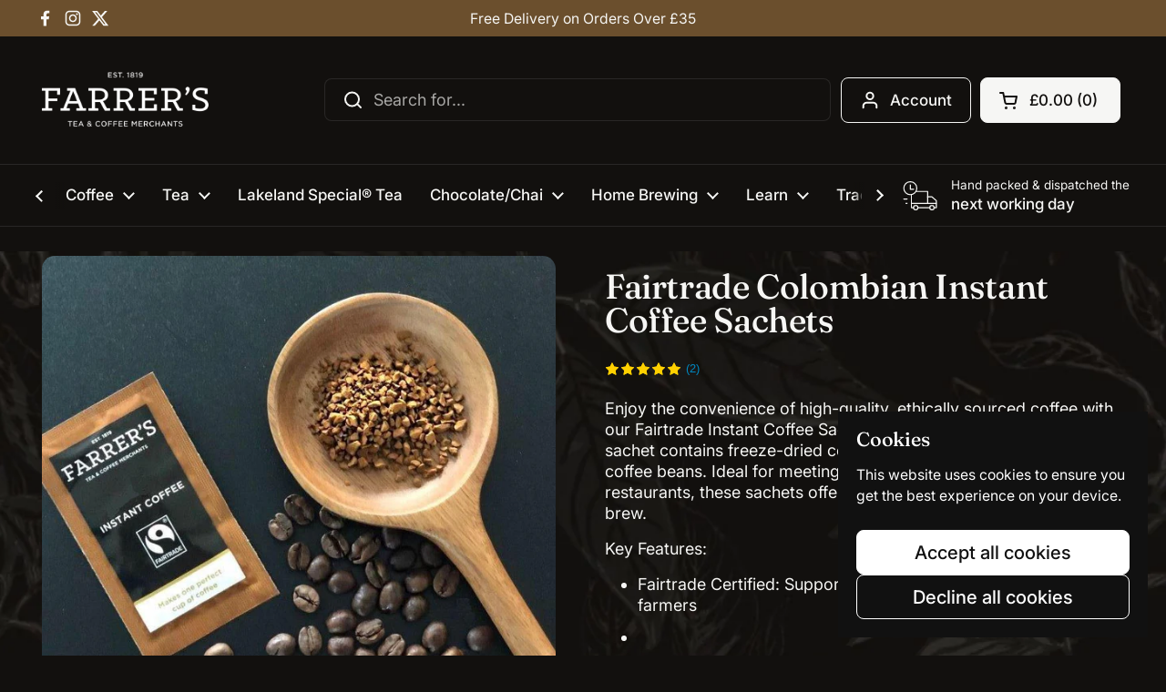

--- FILE ---
content_type: text/html; charset=utf-8
request_url: https://farrerscoffee.co.uk/products/fairtrade-instant-coffee-sachets
body_size: 51766
content:
<!doctype html>
<html class="no-js" lang="en" dir="ltr">
<head>

	<meta charset="utf-8">
  <meta http-equiv="X-UA-Compatible" content="IE=edge,chrome=1">
  <meta name="viewport" content="width=device-width, initial-scale=1.0, height=device-height, minimum-scale=1.0"><link rel="shortcut icon" href="//farrerscoffee.co.uk/cdn/shop/files/favicon.png?crop=center&height=48&v=1700648706&width=48" type="image/png" /><title>Fairtrade Colombian Instant Coffee Sachets &ndash; John Farrer &amp; Co (Kendal) Ltd</title><meta name="description" content="Enjoy the convenience of high-quality, ethically sourced coffee with our Fairtrade Instant Coffee Sachets. Perfect for on-the-go use, each sachet contains freeze-dried coffee made from 100% Fairtrade coffee beans. Ideal for meetings, hotel rooms, or self-serve restaurants, these sachets offer excellent value and a rich">

<meta property="og:site_name" content="John Farrer &amp; Co (Kendal) Ltd">
<meta property="og:url" content="https://farrerscoffee.co.uk/products/fairtrade-instant-coffee-sachets">
<meta property="og:title" content="Fairtrade Colombian Instant Coffee Sachets">
<meta property="og:type" content="product">
<meta property="og:description" content="Enjoy the convenience of high-quality, ethically sourced coffee with our Fairtrade Instant Coffee Sachets. Perfect for on-the-go use, each sachet contains freeze-dried coffee made from 100% Fairtrade coffee beans. Ideal for meetings, hotel rooms, or self-serve restaurants, these sachets offer excellent value and a rich"><meta property="og:image" content="http://farrerscoffee.co.uk/cdn/shop/products/2019-Instant-Sachet.jpg?v=1628182596">
  <meta property="og:image:secure_url" content="https://farrerscoffee.co.uk/cdn/shop/products/2019-Instant-Sachet.jpg?v=1628182596">
  <meta property="og:image:width" content="1024">
  <meta property="og:image:height" content="768"><meta property="og:price:amount" content="60.45">
  <meta property="og:price:currency" content="GBP"><meta name="twitter:site" content="@https://x.com/farrers_coffee"><meta name="twitter:card" content="summary_large_image">
<meta name="twitter:title" content="Fairtrade Colombian Instant Coffee Sachets">
<meta name="twitter:description" content="Enjoy the convenience of high-quality, ethically sourced coffee with our Fairtrade Instant Coffee Sachets. Perfect for on-the-go use, each sachet contains freeze-dried coffee made from 100% Fairtrade coffee beans. Ideal for meetings, hotel rooms, or self-serve restaurants, these sachets offer excellent value and a rich"><script type="application/ld+json">
  [
    {
      "@context": "https://schema.org",
      "@type": "WebSite",
      "name": "John Farrer \u0026amp; Co (Kendal) Ltd",
      "url": "https:\/\/farrerscoffee.co.uk"
    },
    {
      "@context": "https://schema.org",
      "@type": "Organization",
      "name": "John Farrer \u0026amp; Co (Kendal) Ltd",
      "url": "https:\/\/farrerscoffee.co.uk"
    }
  ]
</script>

<script type="application/ld+json">
{
  "@context": "http://schema.org",
  "@type": "BreadcrumbList",
  "itemListElement": [
    {
      "@type": "ListItem",
      "position": 1,
      "name": "Home",
      "item": "https://farrerscoffee.co.uk"
    },{
        "@type": "ListItem",
        "position": 2,
        "name": "Fairtrade Colombian Instant Coffee Sachets",
        "item": "https://farrerscoffee.co.uk/products/fairtrade-instant-coffee-sachets"
      }]
}
</script><script type="application/ld+json">{"@context":"http:\/\/schema.org\/","@id":"\/products\/fairtrade-instant-coffee-sachets#product","@type":"Product","brand":{"@type":"Brand","name":"John Farrer \u0026 Co (Kendal) Ltd"},"category":"Coffee","description":"Enjoy the convenience of high-quality, ethically sourced coffee with our Fairtrade Instant Coffee Sachets. Perfect for on-the-go use, each sachet contains freeze-dried coffee made from 100% Fairtrade coffee beans. Ideal for meetings, hotel rooms, or self-serve restaurants, these sachets offer excellent value and a rich, satisfying brew.\nKey Features:\n\nFairtrade Certified: Supports ethical sourcing and fair wages for farmers\n\n\n\nQuantity: 500 Sachets per box\nConvenience: Individually portioned for ease of use\nTaste Notes: Rich, full-bodied instant coffee\nAvailable Options:\n\nSize: 500 Sachets\n","image":"https:\/\/farrerscoffee.co.uk\/cdn\/shop\/products\/2019-Instant-Sachet.jpg?v=1628182596\u0026width=1920","name":"Fairtrade Colombian Instant Coffee Sachets","offers":{"@id":"\/products\/fairtrade-instant-coffee-sachets?variant=40613441732765#offer","@type":"Offer","availability":"http:\/\/schema.org\/InStock","price":"60.45","priceCurrency":"GBP","url":"https:\/\/farrerscoffee.co.uk\/products\/fairtrade-instant-coffee-sachets?variant=40613441732765"},"sku":"1FTICFC","url":"https:\/\/farrerscoffee.co.uk\/products\/fairtrade-instant-coffee-sachets"}</script><link rel="canonical" href="https://farrerscoffee.co.uk/products/fairtrade-instant-coffee-sachets">

  <link rel="preconnect" href="https://cdn.shopify.com"><link rel="preconnect" href="https://fonts.shopifycdn.com" crossorigin><link href="//farrerscoffee.co.uk/cdn/shop/t/15/assets/theme.css?v=69646378577744532091763637560" as="style" rel="preload"><link href="//farrerscoffee.co.uk/cdn/shop/t/15/assets/section-header.css?v=51535540884003263151763637559" as="style" rel="preload"><link href="//farrerscoffee.co.uk/cdn/shop/t/15/assets/section-main-product.css?v=49840437609464465631763637559" as="style" rel="preload">
	<link rel="preload" as="image" href="//farrerscoffee.co.uk/cdn/shop/products/2019-Instant-Sachet.jpg?v=1628182596&width=480" imagesrcset="//farrerscoffee.co.uk/cdn/shop/products/2019-Instant-Sachet.jpg?v=1628182596&width=240 240w,//farrerscoffee.co.uk/cdn/shop/products/2019-Instant-Sachet.jpg?v=1628182596&width=360 360w,//farrerscoffee.co.uk/cdn/shop/products/2019-Instant-Sachet.jpg?v=1628182596&width=420 420w,//farrerscoffee.co.uk/cdn/shop/products/2019-Instant-Sachet.jpg?v=1628182596&width=480 480w,//farrerscoffee.co.uk/cdn/shop/products/2019-Instant-Sachet.jpg?v=1628182596&width=640 640w,//farrerscoffee.co.uk/cdn/shop/products/2019-Instant-Sachet.jpg?v=1628182596&width=840 840w" imagesizes="(max-width: 767px) calc(100vw - 20px), (max-width: 1440px) 50vw, calc(1440px / 2)">


<link rel="preload" href="//farrerscoffee.co.uk/cdn/fonts/fraunces/fraunces_n5.13c1a0a22f418d74c2d7163ece3b2c328a4bc72e.woff2" as="font" type="font/woff2" crossorigin>
<link rel="preload" href="//farrerscoffee.co.uk/cdn/fonts/inter/inter_n4.b2a3f24c19b4de56e8871f609e73ca7f6d2e2bb9.woff2" as="font" type="font/woff2" crossorigin>
<style type="text/css">
@font-face {
  font-family: Fraunces;
  font-weight: 500;
  font-style: normal;
  font-display: swap;
  src: url("//farrerscoffee.co.uk/cdn/fonts/fraunces/fraunces_n5.13c1a0a22f418d74c2d7163ece3b2c328a4bc72e.woff2") format("woff2"),
       url("//farrerscoffee.co.uk/cdn/fonts/fraunces/fraunces_n5.effb85677d30db3cf26ca07b6f42cc7bc4b8a3f8.woff") format("woff");
}
@font-face {
  font-family: Inter;
  font-weight: 400;
  font-style: normal;
  font-display: swap;
  src: url("//farrerscoffee.co.uk/cdn/fonts/inter/inter_n4.b2a3f24c19b4de56e8871f609e73ca7f6d2e2bb9.woff2") format("woff2"),
       url("//farrerscoffee.co.uk/cdn/fonts/inter/inter_n4.af8052d517e0c9ffac7b814872cecc27ae1fa132.woff") format("woff");
}
@font-face {
  font-family: Inter;
  font-weight: 500;
  font-style: normal;
  font-display: swap;
  src: url("//farrerscoffee.co.uk/cdn/fonts/inter/inter_n5.d7101d5e168594dd06f56f290dd759fba5431d97.woff2") format("woff2"),
       url("//farrerscoffee.co.uk/cdn/fonts/inter/inter_n5.5332a76bbd27da00474c136abb1ca3cbbf259068.woff") format("woff");
}
@font-face {
  font-family: Inter;
  font-weight: 400;
  font-style: italic;
  font-display: swap;
  src: url("//farrerscoffee.co.uk/cdn/fonts/inter/inter_i4.feae1981dda792ab80d117249d9c7e0f1017e5b3.woff2") format("woff2"),
       url("//farrerscoffee.co.uk/cdn/fonts/inter/inter_i4.62773b7113d5e5f02c71486623cf828884c85c6e.woff") format("woff");
}




</style>
<style type="text/css">

  :root {

    /* Direction */
    --direction:ltr;

    /* Font variables */

    --font-stack-headings: Fraunces, serif;
    --font-weight-headings: 500;
    --font-style-headings: normal;

    --font-stack-body: Inter, sans-serif;
    --font-weight-body: 400;--font-weight-body-bold: 500;--font-style-body: normal;--font-weight-buttons: var(--font-weight-body-bold);--font-weight-menu: var(--font-weight-body-bold);--base-headings-size: 54;
    --base-headings-line: 1;
    --base-headings-spacing: -0.01em;
    --base-body-size: 18;
    --base-body-line: 1.3;
    --base-body-spacing: 0.0em;

    --base-menu-size: 17;

    /* Color variables */

    --color-background-header: #12100e;
    --color-secondary-background-header: rgba(246, 246, 244, 0.08);
    --color-opacity-background-header: rgba(18, 16, 14, 0);
    --color-text-header: #f6f6f4;
    --color-foreground-header: #12100e;
    --color-accent-header: #8e7b5d;
    --color-foreground-accent-header: #f6f6f4;
    --color-borders-header: rgba(246, 246, 244, 0.1);

    --color-background-main: #12100e;
    --color-secondary-background-main: rgba(246, 246, 244, 0.08);
    --color-third-background-main: rgba(246, 246, 244, 0.04);
    --color-fourth-background-main: rgba(246, 246, 244, 0.02);
    --color-opacity-background-main: rgba(18, 16, 14, 0);
    --color-text-main: #f6f6f4;
    --color-foreground-main: #12100e;
    --color-secondary-text-main: rgba(246, 246, 244, 0.62);
    --color-accent-main: #4d2100;
    --color-foreground-accent-main: #f6f6f4;
    --color-borders-main: rgba(246, 246, 244, 0.15);

    --color-background-cards: rgba(0,0,0,0);
    --color-gradient-cards: ;
    --color-text-cards: #2b1a14;
    --color-foreground-cards: #f6f6f4;
    --color-secondary-text-cards: rgba(43, 26, 20, 0.6);
    --color-accent-cards: #8e7b5d;
    --color-foreground-accent-cards: #f6f6f4;
    --color-borders-cards: #ffffff;

    --color-background-footer: #12100e;
    --color-text-footer: #f6f6f4;
    --color-accent-footer: #8e7b5d;
    --color-borders-footer: rgba(246, 246, 244, 0.15);

    --color-borders-forms-primary: rgba(246, 246, 244, 0.3);
    --color-borders-forms-secondary: rgba(246, 246, 244, 0.6);

    /* Borders */

    --border-width-cards: 1px;
    --border-radius-cards: 20px;
    --border-width-buttons: 1px;
    --border-radius-buttons: 8px;
    --border-width-forms: 1px;
    --border-radius-forms: 28px;

    /* Shadows */
    --shadow-x-cards: 3px;
    --shadow-y-cards: -2px;
    --shadow-blur-cards: 10px;
    --color-shadow-cards: rgba(0,0,0,0);
    --shadow-x-buttons: 0px;
    --shadow-y-buttons: 0px;
    --shadow-blur-buttons: 0px;
    --color-shadow-buttons: rgba(0,0,0,0);

    /* Layout */

    --grid-gap-original-base: 20px;
    --theme-max-width: 1440px;
    --container-vertical-space-base: 100px;
    --image-fit-padding: 0%;

  }
  
    @media screen and (max-width: 767px) {
      :root {
        --border-radius-cards: clamp(8px, 10px, 20px);
      }
    }
  

  .facets__summary, #main select, .sidebar select, .modal-content select {
    background-image: url('data:image/svg+xml;utf8,<svg width="13" height="8" fill="none" xmlns="http://www.w3.org/2000/svg"><path d="M1.414.086 7.9 6.57 6.485 7.985 0 1.5 1.414.086Z" fill="%23f6f6f4"/><path d="M12.985 1.515 6.5 8 5.085 6.586 11.571.101l1.414 1.414Z" fill="%23f6f6f4"/></svg>');
  }

  .card .star-rating__stars {
    background-image: url('data:image/svg+xml;utf8,<svg width="20" height="13" viewBox="0 0 14 13" fill="none" xmlns="http://www.w3.org/2000/svg"><path d="m7 0 1.572 4.837h5.085l-4.114 2.99 1.572 4.836L7 9.673l-4.114 2.99 1.571-4.837-4.114-2.99h5.085L7 0Z" stroke="%232b1a14" stroke-width="1"/></svg>');
  }
  .card .star-rating__stars-active {
    background-image: url('data:image/svg+xml;utf8,<svg width="20" height="13" viewBox="0 0 14 13" fill="none" xmlns="http://www.w3.org/2000/svg"><path d="m7 0 1.572 4.837h5.085l-4.114 2.99 1.572 4.836L7 9.673l-4.114 2.99 1.571-4.837-4.114-2.99h5.085L7 0Z" fill="%232b1a14" stroke-width="0"/></svg>');
  }

  .star-rating__stars {
    background-image: url('data:image/svg+xml;utf8,<svg width="20" height="13" viewBox="0 0 14 13" fill="none" xmlns="http://www.w3.org/2000/svg"><path d="m7 0 1.572 4.837h5.085l-4.114 2.99 1.572 4.836L7 9.673l-4.114 2.99 1.571-4.837-4.114-2.99h5.085L7 0Z" stroke="%23f6f6f4" stroke-width="1"/></svg>');
  }
  .star-rating__stars-active {
    background-image: url('data:image/svg+xml;utf8,<svg width="20" height="13" viewBox="0 0 14 13" fill="none" xmlns="http://www.w3.org/2000/svg"><path d="m7 0 1.572 4.837h5.085l-4.114 2.99 1.572 4.836L7 9.673l-4.114 2.99 1.571-4.837-4.114-2.99h5.085L7 0Z" fill="%23f6f6f4" stroke-width="0"/></svg>');
  }

  .product-item {--color-background-cards: #f2f2f2;--color-text-cards: #000000;--color-borders-cards: #f2f2f2;--color-shadow-cards: #8e7b5d;--border-width-cards: 0;}.cart-item__thumbnail, .product-item .element--border-width-clamped, .product-related-item .element--border-width-clamped {
      border-width: 0 !important;
    }.product-item .button {
      --color-text-cards: #6b4f2d;--color-foreground-cards: #f6f6f4;
    }</style>

<style id="root-height">
  :root {
    --window-height: 100vh;
  }
</style>
<script type="text/javascript">
  window.KrownAssetLoader = {
    loadedScripts: new Set(),
    loadScript: function(url) {
      if (this.loadedScripts.has(url)) return;
      this.loadedScripts.add(url);
      const script = document.createElement('script');
      script.src = url;
      script.defer = true;
      document.head.appendChild(script);
    }
  };
</script><link href="//farrerscoffee.co.uk/cdn/shop/t/15/assets/theme.css?v=69646378577744532091763637560" rel="stylesheet" type="text/css" media="all" />

	<script>window.performance && window.performance.mark && window.performance.mark('shopify.content_for_header.start');</script><meta name="google-site-verification" content="XUjX3ivCsdsEv5_r2GVC5opRpMLaUUHOfI2AM1l2Dec">
<meta name="facebook-domain-verification" content="znfn73mycurh21auhca6v4vp7syom6">
<meta id="shopify-digital-wallet" name="shopify-digital-wallet" content="/57054003357/digital_wallets/dialog">
<meta name="shopify-checkout-api-token" content="b2071003686243af9f7fc7169c8bb6f1">
<link rel="alternate" type="application/json+oembed" href="https://farrerscoffee.co.uk/products/fairtrade-instant-coffee-sachets.oembed">
<script async="async" src="/checkouts/internal/preloads.js?locale=en-GB"></script>
<link rel="preconnect" href="https://shop.app" crossorigin="anonymous">
<script async="async" src="https://shop.app/checkouts/internal/preloads.js?locale=en-GB&shop_id=57054003357" crossorigin="anonymous"></script>
<script id="apple-pay-shop-capabilities" type="application/json">{"shopId":57054003357,"countryCode":"GB","currencyCode":"GBP","merchantCapabilities":["supports3DS"],"merchantId":"gid:\/\/shopify\/Shop\/57054003357","merchantName":"John Farrer \u0026 Co (Kendal) Ltd","requiredBillingContactFields":["postalAddress","email"],"requiredShippingContactFields":["postalAddress","email"],"shippingType":"shipping","supportedNetworks":["visa","maestro","masterCard","amex","discover","elo"],"total":{"type":"pending","label":"John Farrer \u0026 Co (Kendal) Ltd","amount":"1.00"},"shopifyPaymentsEnabled":true,"supportsSubscriptions":true}</script>
<script id="shopify-features" type="application/json">{"accessToken":"b2071003686243af9f7fc7169c8bb6f1","betas":["rich-media-storefront-analytics"],"domain":"farrerscoffee.co.uk","predictiveSearch":true,"shopId":57054003357,"locale":"en"}</script>
<script>var Shopify = Shopify || {};
Shopify.shop = "farrers-coffee.myshopify.com";
Shopify.locale = "en";
Shopify.currency = {"active":"GBP","rate":"1.0"};
Shopify.country = "GB";
Shopify.theme = {"name":"CSM - LAUNCH","id":181850046842,"schema_name":"Local","schema_version":"3.1.1","theme_store_id":1651,"role":"main"};
Shopify.theme.handle = "null";
Shopify.theme.style = {"id":null,"handle":null};
Shopify.cdnHost = "farrerscoffee.co.uk/cdn";
Shopify.routes = Shopify.routes || {};
Shopify.routes.root = "/";</script>
<script type="module">!function(o){(o.Shopify=o.Shopify||{}).modules=!0}(window);</script>
<script>!function(o){function n(){var o=[];function n(){o.push(Array.prototype.slice.apply(arguments))}return n.q=o,n}var t=o.Shopify=o.Shopify||{};t.loadFeatures=n(),t.autoloadFeatures=n()}(window);</script>
<script>
  window.ShopifyPay = window.ShopifyPay || {};
  window.ShopifyPay.apiHost = "shop.app\/pay";
  window.ShopifyPay.redirectState = null;
</script>
<script id="shop-js-analytics" type="application/json">{"pageType":"product"}</script>
<script defer="defer" async type="module" src="//farrerscoffee.co.uk/cdn/shopifycloud/shop-js/modules/v2/client.init-shop-cart-sync_BT-GjEfc.en.esm.js"></script>
<script defer="defer" async type="module" src="//farrerscoffee.co.uk/cdn/shopifycloud/shop-js/modules/v2/chunk.common_D58fp_Oc.esm.js"></script>
<script defer="defer" async type="module" src="//farrerscoffee.co.uk/cdn/shopifycloud/shop-js/modules/v2/chunk.modal_xMitdFEc.esm.js"></script>
<script type="module">
  await import("//farrerscoffee.co.uk/cdn/shopifycloud/shop-js/modules/v2/client.init-shop-cart-sync_BT-GjEfc.en.esm.js");
await import("//farrerscoffee.co.uk/cdn/shopifycloud/shop-js/modules/v2/chunk.common_D58fp_Oc.esm.js");
await import("//farrerscoffee.co.uk/cdn/shopifycloud/shop-js/modules/v2/chunk.modal_xMitdFEc.esm.js");

  window.Shopify.SignInWithShop?.initShopCartSync?.({"fedCMEnabled":true,"windoidEnabled":true});

</script>
<script>
  window.Shopify = window.Shopify || {};
  if (!window.Shopify.featureAssets) window.Shopify.featureAssets = {};
  window.Shopify.featureAssets['shop-js'] = {"shop-cart-sync":["modules/v2/client.shop-cart-sync_DZOKe7Ll.en.esm.js","modules/v2/chunk.common_D58fp_Oc.esm.js","modules/v2/chunk.modal_xMitdFEc.esm.js"],"init-fed-cm":["modules/v2/client.init-fed-cm_B6oLuCjv.en.esm.js","modules/v2/chunk.common_D58fp_Oc.esm.js","modules/v2/chunk.modal_xMitdFEc.esm.js"],"shop-cash-offers":["modules/v2/client.shop-cash-offers_D2sdYoxE.en.esm.js","modules/v2/chunk.common_D58fp_Oc.esm.js","modules/v2/chunk.modal_xMitdFEc.esm.js"],"shop-login-button":["modules/v2/client.shop-login-button_QeVjl5Y3.en.esm.js","modules/v2/chunk.common_D58fp_Oc.esm.js","modules/v2/chunk.modal_xMitdFEc.esm.js"],"pay-button":["modules/v2/client.pay-button_DXTOsIq6.en.esm.js","modules/v2/chunk.common_D58fp_Oc.esm.js","modules/v2/chunk.modal_xMitdFEc.esm.js"],"shop-button":["modules/v2/client.shop-button_DQZHx9pm.en.esm.js","modules/v2/chunk.common_D58fp_Oc.esm.js","modules/v2/chunk.modal_xMitdFEc.esm.js"],"avatar":["modules/v2/client.avatar_BTnouDA3.en.esm.js"],"init-windoid":["modules/v2/client.init-windoid_CR1B-cfM.en.esm.js","modules/v2/chunk.common_D58fp_Oc.esm.js","modules/v2/chunk.modal_xMitdFEc.esm.js"],"init-shop-for-new-customer-accounts":["modules/v2/client.init-shop-for-new-customer-accounts_C_vY_xzh.en.esm.js","modules/v2/client.shop-login-button_QeVjl5Y3.en.esm.js","modules/v2/chunk.common_D58fp_Oc.esm.js","modules/v2/chunk.modal_xMitdFEc.esm.js"],"init-shop-email-lookup-coordinator":["modules/v2/client.init-shop-email-lookup-coordinator_BI7n9ZSv.en.esm.js","modules/v2/chunk.common_D58fp_Oc.esm.js","modules/v2/chunk.modal_xMitdFEc.esm.js"],"init-shop-cart-sync":["modules/v2/client.init-shop-cart-sync_BT-GjEfc.en.esm.js","modules/v2/chunk.common_D58fp_Oc.esm.js","modules/v2/chunk.modal_xMitdFEc.esm.js"],"shop-toast-manager":["modules/v2/client.shop-toast-manager_DiYdP3xc.en.esm.js","modules/v2/chunk.common_D58fp_Oc.esm.js","modules/v2/chunk.modal_xMitdFEc.esm.js"],"init-customer-accounts":["modules/v2/client.init-customer-accounts_D9ZNqS-Q.en.esm.js","modules/v2/client.shop-login-button_QeVjl5Y3.en.esm.js","modules/v2/chunk.common_D58fp_Oc.esm.js","modules/v2/chunk.modal_xMitdFEc.esm.js"],"init-customer-accounts-sign-up":["modules/v2/client.init-customer-accounts-sign-up_iGw4briv.en.esm.js","modules/v2/client.shop-login-button_QeVjl5Y3.en.esm.js","modules/v2/chunk.common_D58fp_Oc.esm.js","modules/v2/chunk.modal_xMitdFEc.esm.js"],"shop-follow-button":["modules/v2/client.shop-follow-button_CqMgW2wH.en.esm.js","modules/v2/chunk.common_D58fp_Oc.esm.js","modules/v2/chunk.modal_xMitdFEc.esm.js"],"checkout-modal":["modules/v2/client.checkout-modal_xHeaAweL.en.esm.js","modules/v2/chunk.common_D58fp_Oc.esm.js","modules/v2/chunk.modal_xMitdFEc.esm.js"],"shop-login":["modules/v2/client.shop-login_D91U-Q7h.en.esm.js","modules/v2/chunk.common_D58fp_Oc.esm.js","modules/v2/chunk.modal_xMitdFEc.esm.js"],"lead-capture":["modules/v2/client.lead-capture_BJmE1dJe.en.esm.js","modules/v2/chunk.common_D58fp_Oc.esm.js","modules/v2/chunk.modal_xMitdFEc.esm.js"],"payment-terms":["modules/v2/client.payment-terms_Ci9AEqFq.en.esm.js","modules/v2/chunk.common_D58fp_Oc.esm.js","modules/v2/chunk.modal_xMitdFEc.esm.js"]};
</script>
<script>(function() {
  var isLoaded = false;
  function asyncLoad() {
    if (isLoaded) return;
    isLoaded = true;
    var urls = ["https:\/\/chimpstatic.com\/mcjs-connected\/js\/users\/c8a15d698108b39ae54da68cc\/fbd577374c5581cffb7ab24a6.js?shop=farrers-coffee.myshopify.com","https:\/\/cdn-app.sealsubscriptions.com\/shopify\/public\/js\/sealsubscriptions.js?shop=farrers-coffee.myshopify.com","\/\/cdn.shopify.com\/proxy\/4fe4d161c57f5381e0a2c496971751dceb56fd43e751dc2dc5177f68699c992a\/pixel.wetracked.io\/farrers-coffee.myshopify.com\/events.js?shop=farrers-coffee.myshopify.com\u0026sp-cache-control=cHVibGljLCBtYXgtYWdlPTkwMA"];
    for (var i = 0; i < urls.length; i++) {
      var s = document.createElement('script');
      s.type = 'text/javascript';
      s.async = true;
      s.src = urls[i];
      var x = document.getElementsByTagName('script')[0];
      x.parentNode.insertBefore(s, x);
    }
  };
  if(window.attachEvent) {
    window.attachEvent('onload', asyncLoad);
  } else {
    window.addEventListener('load', asyncLoad, false);
  }
})();</script>
<script id="__st">var __st={"a":57054003357,"offset":0,"reqid":"57f0641b-b9eb-4b21-8b59-5e66034e9d08-1769276622","pageurl":"farrerscoffee.co.uk\/products\/fairtrade-instant-coffee-sachets","u":"45a76bd51b2c","p":"product","rtyp":"product","rid":6895567962269};</script>
<script>window.ShopifyPaypalV4VisibilityTracking = true;</script>
<script id="captcha-bootstrap">!function(){'use strict';const t='contact',e='account',n='new_comment',o=[[t,t],['blogs',n],['comments',n],[t,'customer']],c=[[e,'customer_login'],[e,'guest_login'],[e,'recover_customer_password'],[e,'create_customer']],r=t=>t.map((([t,e])=>`form[action*='/${t}']:not([data-nocaptcha='true']) input[name='form_type'][value='${e}']`)).join(','),a=t=>()=>t?[...document.querySelectorAll(t)].map((t=>t.form)):[];function s(){const t=[...o],e=r(t);return a(e)}const i='password',u='form_key',d=['recaptcha-v3-token','g-recaptcha-response','h-captcha-response',i],f=()=>{try{return window.sessionStorage}catch{return}},m='__shopify_v',_=t=>t.elements[u];function p(t,e,n=!1){try{const o=window.sessionStorage,c=JSON.parse(o.getItem(e)),{data:r}=function(t){const{data:e,action:n}=t;return t[m]||n?{data:e,action:n}:{data:t,action:n}}(c);for(const[e,n]of Object.entries(r))t.elements[e]&&(t.elements[e].value=n);n&&o.removeItem(e)}catch(o){console.error('form repopulation failed',{error:o})}}const l='form_type',E='cptcha';function T(t){t.dataset[E]=!0}const w=window,h=w.document,L='Shopify',v='ce_forms',y='captcha';let A=!1;((t,e)=>{const n=(g='f06e6c50-85a8-45c8-87d0-21a2b65856fe',I='https://cdn.shopify.com/shopifycloud/storefront-forms-hcaptcha/ce_storefront_forms_captcha_hcaptcha.v1.5.2.iife.js',D={infoText:'Protected by hCaptcha',privacyText:'Privacy',termsText:'Terms'},(t,e,n)=>{const o=w[L][v],c=o.bindForm;if(c)return c(t,g,e,D).then(n);var r;o.q.push([[t,g,e,D],n]),r=I,A||(h.body.append(Object.assign(h.createElement('script'),{id:'captcha-provider',async:!0,src:r})),A=!0)});var g,I,D;w[L]=w[L]||{},w[L][v]=w[L][v]||{},w[L][v].q=[],w[L][y]=w[L][y]||{},w[L][y].protect=function(t,e){n(t,void 0,e),T(t)},Object.freeze(w[L][y]),function(t,e,n,w,h,L){const[v,y,A,g]=function(t,e,n){const i=e?o:[],u=t?c:[],d=[...i,...u],f=r(d),m=r(i),_=r(d.filter((([t,e])=>n.includes(e))));return[a(f),a(m),a(_),s()]}(w,h,L),I=t=>{const e=t.target;return e instanceof HTMLFormElement?e:e&&e.form},D=t=>v().includes(t);t.addEventListener('submit',(t=>{const e=I(t);if(!e)return;const n=D(e)&&!e.dataset.hcaptchaBound&&!e.dataset.recaptchaBound,o=_(e),c=g().includes(e)&&(!o||!o.value);(n||c)&&t.preventDefault(),c&&!n&&(function(t){try{if(!f())return;!function(t){const e=f();if(!e)return;const n=_(t);if(!n)return;const o=n.value;o&&e.removeItem(o)}(t);const e=Array.from(Array(32),(()=>Math.random().toString(36)[2])).join('');!function(t,e){_(t)||t.append(Object.assign(document.createElement('input'),{type:'hidden',name:u})),t.elements[u].value=e}(t,e),function(t,e){const n=f();if(!n)return;const o=[...t.querySelectorAll(`input[type='${i}']`)].map((({name:t})=>t)),c=[...d,...o],r={};for(const[a,s]of new FormData(t).entries())c.includes(a)||(r[a]=s);n.setItem(e,JSON.stringify({[m]:1,action:t.action,data:r}))}(t,e)}catch(e){console.error('failed to persist form',e)}}(e),e.submit())}));const S=(t,e)=>{t&&!t.dataset[E]&&(n(t,e.some((e=>e===t))),T(t))};for(const o of['focusin','change'])t.addEventListener(o,(t=>{const e=I(t);D(e)&&S(e,y())}));const B=e.get('form_key'),M=e.get(l),P=B&&M;t.addEventListener('DOMContentLoaded',(()=>{const t=y();if(P)for(const e of t)e.elements[l].value===M&&p(e,B);[...new Set([...A(),...v().filter((t=>'true'===t.dataset.shopifyCaptcha))])].forEach((e=>S(e,t)))}))}(h,new URLSearchParams(w.location.search),n,t,e,['guest_login'])})(!0,!0)}();</script>
<script integrity="sha256-4kQ18oKyAcykRKYeNunJcIwy7WH5gtpwJnB7kiuLZ1E=" data-source-attribution="shopify.loadfeatures" defer="defer" src="//farrerscoffee.co.uk/cdn/shopifycloud/storefront/assets/storefront/load_feature-a0a9edcb.js" crossorigin="anonymous"></script>
<script crossorigin="anonymous" defer="defer" src="//farrerscoffee.co.uk/cdn/shopifycloud/storefront/assets/shopify_pay/storefront-65b4c6d7.js?v=20250812"></script>
<script data-source-attribution="shopify.dynamic_checkout.dynamic.init">var Shopify=Shopify||{};Shopify.PaymentButton=Shopify.PaymentButton||{isStorefrontPortableWallets:!0,init:function(){window.Shopify.PaymentButton.init=function(){};var t=document.createElement("script");t.src="https://farrerscoffee.co.uk/cdn/shopifycloud/portable-wallets/latest/portable-wallets.en.js",t.type="module",document.head.appendChild(t)}};
</script>
<script data-source-attribution="shopify.dynamic_checkout.buyer_consent">
  function portableWalletsHideBuyerConsent(e){var t=document.getElementById("shopify-buyer-consent"),n=document.getElementById("shopify-subscription-policy-button");t&&n&&(t.classList.add("hidden"),t.setAttribute("aria-hidden","true"),n.removeEventListener("click",e))}function portableWalletsShowBuyerConsent(e){var t=document.getElementById("shopify-buyer-consent"),n=document.getElementById("shopify-subscription-policy-button");t&&n&&(t.classList.remove("hidden"),t.removeAttribute("aria-hidden"),n.addEventListener("click",e))}window.Shopify?.PaymentButton&&(window.Shopify.PaymentButton.hideBuyerConsent=portableWalletsHideBuyerConsent,window.Shopify.PaymentButton.showBuyerConsent=portableWalletsShowBuyerConsent);
</script>
<script>
  function portableWalletsCleanup(e){e&&e.src&&console.error("Failed to load portable wallets script "+e.src);var t=document.querySelectorAll("shopify-accelerated-checkout .shopify-payment-button__skeleton, shopify-accelerated-checkout-cart .wallet-cart-button__skeleton"),e=document.getElementById("shopify-buyer-consent");for(let e=0;e<t.length;e++)t[e].remove();e&&e.remove()}function portableWalletsNotLoadedAsModule(e){e instanceof ErrorEvent&&"string"==typeof e.message&&e.message.includes("import.meta")&&"string"==typeof e.filename&&e.filename.includes("portable-wallets")&&(window.removeEventListener("error",portableWalletsNotLoadedAsModule),window.Shopify.PaymentButton.failedToLoad=e,"loading"===document.readyState?document.addEventListener("DOMContentLoaded",window.Shopify.PaymentButton.init):window.Shopify.PaymentButton.init())}window.addEventListener("error",portableWalletsNotLoadedAsModule);
</script>

<script type="module" src="https://farrerscoffee.co.uk/cdn/shopifycloud/portable-wallets/latest/portable-wallets.en.js" onError="portableWalletsCleanup(this)" crossorigin="anonymous"></script>
<script nomodule>
  document.addEventListener("DOMContentLoaded", portableWalletsCleanup);
</script>

<link id="shopify-accelerated-checkout-styles" rel="stylesheet" media="screen" href="https://farrerscoffee.co.uk/cdn/shopifycloud/portable-wallets/latest/accelerated-checkout-backwards-compat.css" crossorigin="anonymous">
<style id="shopify-accelerated-checkout-cart">
        #shopify-buyer-consent {
  margin-top: 1em;
  display: inline-block;
  width: 100%;
}

#shopify-buyer-consent.hidden {
  display: none;
}

#shopify-subscription-policy-button {
  background: none;
  border: none;
  padding: 0;
  text-decoration: underline;
  font-size: inherit;
  cursor: pointer;
}

#shopify-subscription-policy-button::before {
  box-shadow: none;
}

      </style>

<script>window.performance && window.performance.mark && window.performance.mark('shopify.content_for_header.end');</script>

  <script>
    const rbi = [];
    const ribSetSize = (img) => {
      if ( img.offsetWidth / img.dataset.ratio < img.offsetHeight ) {
        img.setAttribute('sizes', `${Math.ceil(img.offsetHeight * img.dataset.ratio)}px`);
      } else {
        img.setAttribute('sizes', `${Math.ceil(img.offsetWidth)}px`);
      }
    }
    const debounce = (fn, wait) => {
      let t;
      return (...args) => {
        clearTimeout(t);
        t = setTimeout(() => fn.apply(this, args), wait);
      };
    }
    window.KEYCODES = {
      TAB: 9,
      ESC: 27,
      DOWN: 40,
      RIGHT: 39,
      UP: 38,
      LEFT: 37,
      RETURN: 13
    };
    window.addEventListener('resize', debounce(()=>{
      for ( let img of rbi ) {
        ribSetSize(img);
      }
    }, 250));
  </script><noscript>
    <link rel="stylesheet" href="//farrerscoffee.co.uk/cdn/shop/t/15/assets/theme-noscript.css?v=42099867224588620941763637560">
  </noscript>

<!-- BEGIN app block: shopify://apps/seal-subscriptions/blocks/subscription-script-append/13b25004-a140-4ab7-b5fe-29918f759699 --><script defer="defer">
	/**	SealSubs loader,version number: 2.0 */
	(function(){
		var loadScript=function(a,b){var c=document.createElement("script");c.setAttribute("defer", "defer");c.type="text/javascript",c.readyState?c.onreadystatechange=function(){("loaded"==c.readyState||"complete"==c.readyState)&&(c.onreadystatechange=null,b())}:c.onload=function(){b()},c.src=a,document.getElementsByTagName("head")[0].appendChild(c)};
		// Set variable to prevent the other loader from requesting the same resources
		window.seal_subs_app_block_loader = true;
		appendScriptUrl('farrers-coffee.myshopify.com');

		// get script url and append timestamp of last change
		function appendScriptUrl(shop) {
			var timeStamp = Math.floor(Date.now() / (1000*1*1));
			var timestampUrl = 'https://app.sealsubscriptions.com/shopify/public/status/shop/'+shop+'.js?'+timeStamp;
			loadScript(timestampUrl, function() {
				// append app script
				if (typeof sealsubscriptions_settings_updated == 'undefined') {
					sealsubscriptions_settings_updated = 'default-by-script';
				}
				var scriptUrl = "https://cdn-app.sealsubscriptions.com/shopify/public/js/sealsubscriptions-main.js?shop="+shop+"&"+sealsubscriptions_settings_updated;
				loadScript(scriptUrl, function(){});
			});
		}
	})();

	var SealSubsScriptAppended = true;
	
</script>

<!-- END app block --><!-- BEGIN app block: shopify://apps/gsc-instagram-feed/blocks/embed/96970b1b-b770-454f-b16b-51f47e1aa4ed --><script>
  try {
    window.GSC_INSTAFEED_WIDGETS = [{"key":"GSC-IIUjhyNbqiVtIsI","popup":{"avatar":true,"caption":true,"username":true,"likeCount":true,"permalink":true,"commentsCount":true,"permalinkText":"View post"},"blocks":[{"id":"heading-ixrfITQoBpng","type":"heading","align":"center","color":"#12100e","value":"Follow us on Instagram","enabled":true,"padding":{"mobile":{},"desktop":{}},"fontWeight":"600","textTransform":"unset","mobileFontSize":"24px","desktopFontSize":"28px"},{"id":"text-ZccbNzNjjCGT","type":"text","align":"center","color":"#12100e","value":"Step inside Farrer’s on Instagram – daily shots of our coffees, creations and life at the roastery.","enabled":true,"padding":{"mobile":{"bottom":"8px"},"desktop":{"bottom":"12px"}},"fontWeight":"400","textTransform":"unset","mobileFontSize":"14px","desktopFontSize":"16px"},{"id":"posts-GNiiBJJpixEE","type":"posts","aspect":"9:16","radius":{"mobile":"8px","desktop":"12px"},"enabled":true,"padding":{"mobile":{},"desktop":{}},"hoverEffects":{"caption":false,"enabled":true,"instLogo":true,"likeCount":true,"commentsCount":true},"videoAutoplay":true,"mediaClickAction":"popup","showMediaTypeIcon":true},{"id":"button-yjTLAUVYMdpJ","href":"https://instagram.com/farrersteaandcoffee","type":"button","label":"Visit Instagram","width":"content","border":{"size":"2px","color":"#000000","enabled":false},"margin":{"mobile":{"top":"8px","left":"0px","right":"0px","bottom":"0px"},"desktop":{"top":"12px","left":"0px","right":"0px","bottom":"0px"}},"radius":{"value":"12px","enabled":true},"target":"_blank","enabled":true,"padding":{"mobile":{"top":"14px","left":"32px","right":"32px","bottom":"14px"},"desktop":{"top":"16px","left":"48px","right":"48px","bottom":"16px"}},"textColor":"#12100e","background":{"blur":"0px","color":"#f6f6f4","enabled":true},"fontWeight":"600","textTransform":"unset","mobileFontSize":"18px","desktopFontSize":"18px","mobileLetterSpacing":"0","desktopLetterSpacing":"0"}],"enabled":true,"general":{"breakpoint":"768px","updateInterval":"day"},"container":{"margin":{"mobile":{"top":"0px","left":"0px","right":"0px","bottom":"0px"},"desktop":{"top":"0px","left":"0px","right":"0px","bottom":"0px"}},"radius":{"value":"0px","enabled":true},"padding":{"mobile":{"top":"5px","left":"16px","right":"16px","bottom":"5px"},"desktop":{"top":"5px","left":"20px","right":"20px","bottom":"5px"}},"background":{"blur":"0px","color":"#f6f6f4","enabled":true},"containerWidthType":"fixed","containerWidthValue":"1400px"},"hasGscLogo":true,"mobileLayout":{"grid":{"gap":"4px","rowCount":2,"columnCount":3},"mode":"auto","variant":"carousel","carousel":{"gap":"4px","autoplay":{"speed":3,"enabled":true},"mediaCount":20,"columnCount":2},"autoConfig":{"grid":{"gap":"4px","rowCount":2,"columnCount":3},"variant":"carousel","carousel":{"gap":"4px","autoplay":{"speed":3,"enabled":true},"mediaCount":20,"columnCount":2}}},"desktopLayout":{"grid":{"gap":"12px","rowCount":2,"columnCount":5},"variant":"carousel","carousel":{"gap":"12px","arrows":"always","autoplay":{"speed":3,"enabled":true},"mediaCount":20,"columnCount":5}}},{"key":"GSC-QjELYcDWZzESbHI","popup":{"avatar":true,"caption":true,"username":true,"likeCount":true,"permalink":true,"commentsCount":true,"permalinkText":"View post"},"blocks":[{"id":"heading-cUMbYESTfTNh","type":"heading","align":"center","color":"#f6f6f4","value":"Follow us on Instagram","enabled":true,"padding":{"mobile":{},"desktop":{}},"fontWeight":"600","textTransform":"unset","mobileFontSize":"24px","desktopFontSize":"28px"},{"id":"text-HlSNmJpoLnsW","type":"text","align":"center","color":"#f6f6f4","value":"Step inside Farrer’s on Instagram – daily shots of our coffees, creations and life at the roastery.","enabled":true,"padding":{"mobile":{"bottom":"8px"},"desktop":{"bottom":"12px"}},"fontWeight":"400","textTransform":"unset","mobileFontSize":"14px","desktopFontSize":"16px"},{"id":"posts-KJTQPSLAQYaK","type":"posts","aspect":"9:16","radius":{"mobile":"8px","desktop":"12px"},"enabled":true,"padding":{"mobile":{},"desktop":{}},"hoverEffects":{"caption":false,"enabled":true,"instLogo":true,"likeCount":true,"commentsCount":true},"videoAutoplay":true,"mediaClickAction":"popup","showMediaTypeIcon":true},{"id":"button-yYGnwqAHMshR","href":"https://instagram.com/farrersteaandcoffee","type":"button","label":"Visit Instagram","width":"content","border":{"size":"2px","color":"#000000","enabled":false},"margin":{"mobile":{"top":"8px","left":"0px","right":"0px","bottom":"0px"},"desktop":{"top":"12px","left":"0px","right":"0px","bottom":"0px"}},"radius":{"value":"12px","enabled":true},"target":"_blank","enabled":true,"padding":{"mobile":{"top":"14px","left":"32px","right":"32px","bottom":"14px"},"desktop":{"top":"16px","left":"48px","right":"48px","bottom":"16px"}},"textColor":"#12100e","background":{"blur":"0px","color":"#f6f6f4","enabled":true},"fontWeight":"600","textTransform":"unset","mobileFontSize":"18px","desktopFontSize":"18px","mobileLetterSpacing":"0","desktopLetterSpacing":"0"}],"enabled":true,"general":{"breakpoint":"768px","updateInterval":"day"},"container":{"margin":{"mobile":{"top":"0px","left":"0px","right":"0px","bottom":"0px"},"desktop":{"top":"0px","left":"0px","right":"0px","bottom":"0px"}},"radius":{"value":"0px","enabled":true},"padding":{"mobile":{"top":"5px","left":"16px","right":"16px","bottom":"5px"},"desktop":{"top":"5px","left":"20px","right":"20px","bottom":"5px"}},"background":{"blur":"0px","color":"#12100e","enabled":true},"containerWidthType":"fixed","containerWidthValue":"1400px"},"hasGscLogo":true,"mobileLayout":{"grid":{"gap":"4px","rowCount":2,"columnCount":3},"mode":"auto","variant":"carousel","carousel":{"gap":"4px","autoplay":{"speed":3,"enabled":true},"mediaCount":20,"columnCount":2},"autoConfig":{"grid":{"gap":"4px","rowCount":2,"columnCount":3},"variant":"carousel","carousel":{"gap":"4px","autoplay":{"speed":3,"enabled":true},"mediaCount":20,"columnCount":2}}},"desktopLayout":{"grid":{"gap":"12px","rowCount":2,"columnCount":5},"variant":"carousel","carousel":{"gap":"12px","arrows":"always","autoplay":{"speed":3,"enabled":true},"mediaCount":20,"columnCount":5}}}]
  } catch (e) {
    console.log(e);
  }
</script>


<!-- END app block --><!-- BEGIN app block: shopify://apps/klaviyo-email-marketing-sms/blocks/klaviyo-onsite-embed/2632fe16-c075-4321-a88b-50b567f42507 -->












  <script async src="https://static.klaviyo.com/onsite/js/TdbMZp/klaviyo.js?company_id=TdbMZp"></script>
  <script>!function(){if(!window.klaviyo){window._klOnsite=window._klOnsite||[];try{window.klaviyo=new Proxy({},{get:function(n,i){return"push"===i?function(){var n;(n=window._klOnsite).push.apply(n,arguments)}:function(){for(var n=arguments.length,o=new Array(n),w=0;w<n;w++)o[w]=arguments[w];var t="function"==typeof o[o.length-1]?o.pop():void 0,e=new Promise((function(n){window._klOnsite.push([i].concat(o,[function(i){t&&t(i),n(i)}]))}));return e}}})}catch(n){window.klaviyo=window.klaviyo||[],window.klaviyo.push=function(){var n;(n=window._klOnsite).push.apply(n,arguments)}}}}();</script>

  
    <script id="viewed_product">
      if (item == null) {
        var _learnq = _learnq || [];

        var MetafieldReviews = null
        var MetafieldYotpoRating = null
        var MetafieldYotpoCount = null
        var MetafieldLooxRating = null
        var MetafieldLooxCount = null
        var okendoProduct = null
        var okendoProductReviewCount = null
        var okendoProductReviewAverageValue = null
        try {
          // The following fields are used for Customer Hub recently viewed in order to add reviews.
          // This information is not part of __kla_viewed. Instead, it is part of __kla_viewed_reviewed_items
          MetafieldReviews = {};
          MetafieldYotpoRating = null
          MetafieldYotpoCount = null
          MetafieldLooxRating = null
          MetafieldLooxCount = null

          okendoProduct = null
          // If the okendo metafield is not legacy, it will error, which then requires the new json formatted data
          if (okendoProduct && 'error' in okendoProduct) {
            okendoProduct = null
          }
          okendoProductReviewCount = okendoProduct ? okendoProduct.reviewCount : null
          okendoProductReviewAverageValue = okendoProduct ? okendoProduct.reviewAverageValue : null
        } catch (error) {
          console.error('Error in Klaviyo onsite reviews tracking:', error);
        }

        var item = {
          Name: "Fairtrade Colombian Instant Coffee Sachets",
          ProductID: 6895567962269,
          Categories: ["Coffee","Fairtrade Coffee"],
          ImageURL: "https://farrerscoffee.co.uk/cdn/shop/products/2019-Instant-Sachet_grande.jpg?v=1628182596",
          URL: "https://farrerscoffee.co.uk/products/fairtrade-instant-coffee-sachets",
          Brand: "John Farrer \u0026 Co (Kendal) Ltd",
          Price: "£60.45",
          Value: "60.45",
          CompareAtPrice: "£46.50"
        };
        _learnq.push(['track', 'Viewed Product', item]);
        _learnq.push(['trackViewedItem', {
          Title: item.Name,
          ItemId: item.ProductID,
          Categories: item.Categories,
          ImageUrl: item.ImageURL,
          Url: item.URL,
          Metadata: {
            Brand: item.Brand,
            Price: item.Price,
            Value: item.Value,
            CompareAtPrice: item.CompareAtPrice
          },
          metafields:{
            reviews: MetafieldReviews,
            yotpo:{
              rating: MetafieldYotpoRating,
              count: MetafieldYotpoCount,
            },
            loox:{
              rating: MetafieldLooxRating,
              count: MetafieldLooxCount,
            },
            okendo: {
              rating: okendoProductReviewAverageValue,
              count: okendoProductReviewCount,
            }
          }
        }]);
      }
    </script>
  




  <script>
    window.klaviyoReviewsProductDesignMode = false
  </script>







<!-- END app block --><link href="https://cdn.shopify.com/extensions/abd62dc5-a83a-4c87-a539-0cdf2a82168f/1.3.0/assets/optimised-widgets-visibility.css" rel="stylesheet" type="text/css" media="all">
<script src="https://cdn.shopify.com/extensions/0199e776-da15-7f04-8431-019361815ca9/instafeed-app-root-44/assets/gsc-instafeed-widget.js" type="text/javascript" defer="defer"></script>
<link href="https://monorail-edge.shopifysvc.com" rel="dns-prefetch">
<script>(function(){if ("sendBeacon" in navigator && "performance" in window) {try {var session_token_from_headers = performance.getEntriesByType('navigation')[0].serverTiming.find(x => x.name == '_s').description;} catch {var session_token_from_headers = undefined;}var session_cookie_matches = document.cookie.match(/_shopify_s=([^;]*)/);var session_token_from_cookie = session_cookie_matches && session_cookie_matches.length === 2 ? session_cookie_matches[1] : "";var session_token = session_token_from_headers || session_token_from_cookie || "";function handle_abandonment_event(e) {var entries = performance.getEntries().filter(function(entry) {return /monorail-edge.shopifysvc.com/.test(entry.name);});if (!window.abandonment_tracked && entries.length === 0) {window.abandonment_tracked = true;var currentMs = Date.now();var navigation_start = performance.timing.navigationStart;var payload = {shop_id: 57054003357,url: window.location.href,navigation_start,duration: currentMs - navigation_start,session_token,page_type: "product"};window.navigator.sendBeacon("https://monorail-edge.shopifysvc.com/v1/produce", JSON.stringify({schema_id: "online_store_buyer_site_abandonment/1.1",payload: payload,metadata: {event_created_at_ms: currentMs,event_sent_at_ms: currentMs}}));}}window.addEventListener('pagehide', handle_abandonment_event);}}());</script>
<script id="web-pixels-manager-setup">(function e(e,d,r,n,o){if(void 0===o&&(o={}),!Boolean(null===(a=null===(i=window.Shopify)||void 0===i?void 0:i.analytics)||void 0===a?void 0:a.replayQueue)){var i,a;window.Shopify=window.Shopify||{};var t=window.Shopify;t.analytics=t.analytics||{};var s=t.analytics;s.replayQueue=[],s.publish=function(e,d,r){return s.replayQueue.push([e,d,r]),!0};try{self.performance.mark("wpm:start")}catch(e){}var l=function(){var e={modern:/Edge?\/(1{2}[4-9]|1[2-9]\d|[2-9]\d{2}|\d{4,})\.\d+(\.\d+|)|Firefox\/(1{2}[4-9]|1[2-9]\d|[2-9]\d{2}|\d{4,})\.\d+(\.\d+|)|Chrom(ium|e)\/(9{2}|\d{3,})\.\d+(\.\d+|)|(Maci|X1{2}).+ Version\/(15\.\d+|(1[6-9]|[2-9]\d|\d{3,})\.\d+)([,.]\d+|)( \(\w+\)|)( Mobile\/\w+|) Safari\/|Chrome.+OPR\/(9{2}|\d{3,})\.\d+\.\d+|(CPU[ +]OS|iPhone[ +]OS|CPU[ +]iPhone|CPU IPhone OS|CPU iPad OS)[ +]+(15[._]\d+|(1[6-9]|[2-9]\d|\d{3,})[._]\d+)([._]\d+|)|Android:?[ /-](13[3-9]|1[4-9]\d|[2-9]\d{2}|\d{4,})(\.\d+|)(\.\d+|)|Android.+Firefox\/(13[5-9]|1[4-9]\d|[2-9]\d{2}|\d{4,})\.\d+(\.\d+|)|Android.+Chrom(ium|e)\/(13[3-9]|1[4-9]\d|[2-9]\d{2}|\d{4,})\.\d+(\.\d+|)|SamsungBrowser\/([2-9]\d|\d{3,})\.\d+/,legacy:/Edge?\/(1[6-9]|[2-9]\d|\d{3,})\.\d+(\.\d+|)|Firefox\/(5[4-9]|[6-9]\d|\d{3,})\.\d+(\.\d+|)|Chrom(ium|e)\/(5[1-9]|[6-9]\d|\d{3,})\.\d+(\.\d+|)([\d.]+$|.*Safari\/(?![\d.]+ Edge\/[\d.]+$))|(Maci|X1{2}).+ Version\/(10\.\d+|(1[1-9]|[2-9]\d|\d{3,})\.\d+)([,.]\d+|)( \(\w+\)|)( Mobile\/\w+|) Safari\/|Chrome.+OPR\/(3[89]|[4-9]\d|\d{3,})\.\d+\.\d+|(CPU[ +]OS|iPhone[ +]OS|CPU[ +]iPhone|CPU IPhone OS|CPU iPad OS)[ +]+(10[._]\d+|(1[1-9]|[2-9]\d|\d{3,})[._]\d+)([._]\d+|)|Android:?[ /-](13[3-9]|1[4-9]\d|[2-9]\d{2}|\d{4,})(\.\d+|)(\.\d+|)|Mobile Safari.+OPR\/([89]\d|\d{3,})\.\d+\.\d+|Android.+Firefox\/(13[5-9]|1[4-9]\d|[2-9]\d{2}|\d{4,})\.\d+(\.\d+|)|Android.+Chrom(ium|e)\/(13[3-9]|1[4-9]\d|[2-9]\d{2}|\d{4,})\.\d+(\.\d+|)|Android.+(UC? ?Browser|UCWEB|U3)[ /]?(15\.([5-9]|\d{2,})|(1[6-9]|[2-9]\d|\d{3,})\.\d+)\.\d+|SamsungBrowser\/(5\.\d+|([6-9]|\d{2,})\.\d+)|Android.+MQ{2}Browser\/(14(\.(9|\d{2,})|)|(1[5-9]|[2-9]\d|\d{3,})(\.\d+|))(\.\d+|)|K[Aa][Ii]OS\/(3\.\d+|([4-9]|\d{2,})\.\d+)(\.\d+|)/},d=e.modern,r=e.legacy,n=navigator.userAgent;return n.match(d)?"modern":n.match(r)?"legacy":"unknown"}(),u="modern"===l?"modern":"legacy",c=(null!=n?n:{modern:"",legacy:""})[u],f=function(e){return[e.baseUrl,"/wpm","/b",e.hashVersion,"modern"===e.buildTarget?"m":"l",".js"].join("")}({baseUrl:d,hashVersion:r,buildTarget:u}),m=function(e){var d=e.version,r=e.bundleTarget,n=e.surface,o=e.pageUrl,i=e.monorailEndpoint;return{emit:function(e){var a=e.status,t=e.errorMsg,s=(new Date).getTime(),l=JSON.stringify({metadata:{event_sent_at_ms:s},events:[{schema_id:"web_pixels_manager_load/3.1",payload:{version:d,bundle_target:r,page_url:o,status:a,surface:n,error_msg:t},metadata:{event_created_at_ms:s}}]});if(!i)return console&&console.warn&&console.warn("[Web Pixels Manager] No Monorail endpoint provided, skipping logging."),!1;try{return self.navigator.sendBeacon.bind(self.navigator)(i,l)}catch(e){}var u=new XMLHttpRequest;try{return u.open("POST",i,!0),u.setRequestHeader("Content-Type","text/plain"),u.send(l),!0}catch(e){return console&&console.warn&&console.warn("[Web Pixels Manager] Got an unhandled error while logging to Monorail."),!1}}}}({version:r,bundleTarget:l,surface:e.surface,pageUrl:self.location.href,monorailEndpoint:e.monorailEndpoint});try{o.browserTarget=l,function(e){var d=e.src,r=e.async,n=void 0===r||r,o=e.onload,i=e.onerror,a=e.sri,t=e.scriptDataAttributes,s=void 0===t?{}:t,l=document.createElement("script"),u=document.querySelector("head"),c=document.querySelector("body");if(l.async=n,l.src=d,a&&(l.integrity=a,l.crossOrigin="anonymous"),s)for(var f in s)if(Object.prototype.hasOwnProperty.call(s,f))try{l.dataset[f]=s[f]}catch(e){}if(o&&l.addEventListener("load",o),i&&l.addEventListener("error",i),u)u.appendChild(l);else{if(!c)throw new Error("Did not find a head or body element to append the script");c.appendChild(l)}}({src:f,async:!0,onload:function(){if(!function(){var e,d;return Boolean(null===(d=null===(e=window.Shopify)||void 0===e?void 0:e.analytics)||void 0===d?void 0:d.initialized)}()){var d=window.webPixelsManager.init(e)||void 0;if(d){var r=window.Shopify.analytics;r.replayQueue.forEach((function(e){var r=e[0],n=e[1],o=e[2];d.publishCustomEvent(r,n,o)})),r.replayQueue=[],r.publish=d.publishCustomEvent,r.visitor=d.visitor,r.initialized=!0}}},onerror:function(){return m.emit({status:"failed",errorMsg:"".concat(f," has failed to load")})},sri:function(e){var d=/^sha384-[A-Za-z0-9+/=]+$/;return"string"==typeof e&&d.test(e)}(c)?c:"",scriptDataAttributes:o}),m.emit({status:"loading"})}catch(e){m.emit({status:"failed",errorMsg:(null==e?void 0:e.message)||"Unknown error"})}}})({shopId: 57054003357,storefrontBaseUrl: "https://farrerscoffee.co.uk",extensionsBaseUrl: "https://extensions.shopifycdn.com/cdn/shopifycloud/web-pixels-manager",monorailEndpoint: "https://monorail-edge.shopifysvc.com/unstable/produce_batch",surface: "storefront-renderer",enabledBetaFlags: ["2dca8a86"],webPixelsConfigList: [{"id":"2282717562","configuration":"{\"accountID\":\"TdbMZp\",\"webPixelConfig\":\"eyJlbmFibGVBZGRlZFRvQ2FydEV2ZW50cyI6IHRydWV9\"}","eventPayloadVersion":"v1","runtimeContext":"STRICT","scriptVersion":"524f6c1ee37bacdca7657a665bdca589","type":"APP","apiClientId":123074,"privacyPurposes":["ANALYTICS","MARKETING"],"dataSharingAdjustments":{"protectedCustomerApprovalScopes":["read_customer_address","read_customer_email","read_customer_name","read_customer_personal_data","read_customer_phone"]}},{"id":"986677626","configuration":"{\"config\":\"{\\\"pixel_id\\\":\\\"AW-10913351351\\\",\\\"target_country\\\":\\\"GB\\\",\\\"gtag_events\\\":[{\\\"type\\\":\\\"page_view\\\",\\\"action_label\\\":\\\"AW-10913351351\\\/KFNnCNnF98ADELeN8tMo\\\"},{\\\"type\\\":\\\"purchase\\\",\\\"action_label\\\":\\\"AW-10913351351\\\/V7QTCNzF98ADELeN8tMo\\\"},{\\\"type\\\":\\\"view_item\\\",\\\"action_label\\\":\\\"AW-10913351351\\\/6r9gCN_F98ADELeN8tMo\\\"},{\\\"type\\\":\\\"add_to_cart\\\",\\\"action_label\\\":\\\"AW-10913351351\\\/UN5VCOLF98ADELeN8tMo\\\"},{\\\"type\\\":\\\"begin_checkout\\\",\\\"action_label\\\":\\\"AW-10913351351\\\/eDZXCOXF98ADELeN8tMo\\\"},{\\\"type\\\":\\\"search\\\",\\\"action_label\\\":\\\"AW-10913351351\\\/Rso9COjF98ADELeN8tMo\\\"},{\\\"type\\\":\\\"add_payment_info\\\",\\\"action_label\\\":\\\"AW-10913351351\\\/oDsdCOvF98ADELeN8tMo\\\"}],\\\"enable_monitoring_mode\\\":false}\"}","eventPayloadVersion":"v1","runtimeContext":"OPEN","scriptVersion":"b2a88bafab3e21179ed38636efcd8a93","type":"APP","apiClientId":1780363,"privacyPurposes":[],"dataSharingAdjustments":{"protectedCustomerApprovalScopes":["read_customer_address","read_customer_email","read_customer_name","read_customer_personal_data","read_customer_phone"]}},{"id":"shopify-app-pixel","configuration":"{}","eventPayloadVersion":"v1","runtimeContext":"STRICT","scriptVersion":"0450","apiClientId":"shopify-pixel","type":"APP","privacyPurposes":["ANALYTICS","MARKETING"]},{"id":"shopify-custom-pixel","eventPayloadVersion":"v1","runtimeContext":"LAX","scriptVersion":"0450","apiClientId":"shopify-pixel","type":"CUSTOM","privacyPurposes":["ANALYTICS","MARKETING"]}],isMerchantRequest: false,initData: {"shop":{"name":"John Farrer \u0026 Co (Kendal) Ltd","paymentSettings":{"currencyCode":"GBP"},"myshopifyDomain":"farrers-coffee.myshopify.com","countryCode":"GB","storefrontUrl":"https:\/\/farrerscoffee.co.uk"},"customer":null,"cart":null,"checkout":null,"productVariants":[{"price":{"amount":60.45,"currencyCode":"GBP"},"product":{"title":"Fairtrade Colombian Instant Coffee Sachets","vendor":"John Farrer \u0026 Co (Kendal) Ltd","id":"6895567962269","untranslatedTitle":"Fairtrade Colombian Instant Coffee Sachets","url":"\/products\/fairtrade-instant-coffee-sachets","type":"Coffee"},"id":"40613441732765","image":{"src":"\/\/farrerscoffee.co.uk\/cdn\/shop\/products\/2019-Instant-Sachet.jpg?v=1628182596"},"sku":"1FTICFC","title":"Default Title","untranslatedTitle":"Default Title"}],"purchasingCompany":null},},"https://farrerscoffee.co.uk/cdn","fcfee988w5aeb613cpc8e4bc33m6693e112",{"modern":"","legacy":""},{"shopId":"57054003357","storefrontBaseUrl":"https:\/\/farrerscoffee.co.uk","extensionBaseUrl":"https:\/\/extensions.shopifycdn.com\/cdn\/shopifycloud\/web-pixels-manager","surface":"storefront-renderer","enabledBetaFlags":"[\"2dca8a86\"]","isMerchantRequest":"false","hashVersion":"fcfee988w5aeb613cpc8e4bc33m6693e112","publish":"custom","events":"[[\"page_viewed\",{}],[\"product_viewed\",{\"productVariant\":{\"price\":{\"amount\":60.45,\"currencyCode\":\"GBP\"},\"product\":{\"title\":\"Fairtrade Colombian Instant Coffee Sachets\",\"vendor\":\"John Farrer \u0026 Co (Kendal) Ltd\",\"id\":\"6895567962269\",\"untranslatedTitle\":\"Fairtrade Colombian Instant Coffee Sachets\",\"url\":\"\/products\/fairtrade-instant-coffee-sachets\",\"type\":\"Coffee\"},\"id\":\"40613441732765\",\"image\":{\"src\":\"\/\/farrerscoffee.co.uk\/cdn\/shop\/products\/2019-Instant-Sachet.jpg?v=1628182596\"},\"sku\":\"1FTICFC\",\"title\":\"Default Title\",\"untranslatedTitle\":\"Default Title\"}}]]"});</script><script>
  window.ShopifyAnalytics = window.ShopifyAnalytics || {};
  window.ShopifyAnalytics.meta = window.ShopifyAnalytics.meta || {};
  window.ShopifyAnalytics.meta.currency = 'GBP';
  var meta = {"product":{"id":6895567962269,"gid":"gid:\/\/shopify\/Product\/6895567962269","vendor":"John Farrer \u0026 Co (Kendal) Ltd","type":"Coffee","handle":"fairtrade-instant-coffee-sachets","variants":[{"id":40613441732765,"price":6045,"name":"Fairtrade Colombian Instant Coffee Sachets","public_title":null,"sku":"1FTICFC"}],"remote":false},"page":{"pageType":"product","resourceType":"product","resourceId":6895567962269,"requestId":"57f0641b-b9eb-4b21-8b59-5e66034e9d08-1769276622"}};
  for (var attr in meta) {
    window.ShopifyAnalytics.meta[attr] = meta[attr];
  }
</script>
<script class="analytics">
  (function () {
    var customDocumentWrite = function(content) {
      var jquery = null;

      if (window.jQuery) {
        jquery = window.jQuery;
      } else if (window.Checkout && window.Checkout.$) {
        jquery = window.Checkout.$;
      }

      if (jquery) {
        jquery('body').append(content);
      }
    };

    var hasLoggedConversion = function(token) {
      if (token) {
        return document.cookie.indexOf('loggedConversion=' + token) !== -1;
      }
      return false;
    }

    var setCookieIfConversion = function(token) {
      if (token) {
        var twoMonthsFromNow = new Date(Date.now());
        twoMonthsFromNow.setMonth(twoMonthsFromNow.getMonth() + 2);

        document.cookie = 'loggedConversion=' + token + '; expires=' + twoMonthsFromNow;
      }
    }

    var trekkie = window.ShopifyAnalytics.lib = window.trekkie = window.trekkie || [];
    if (trekkie.integrations) {
      return;
    }
    trekkie.methods = [
      'identify',
      'page',
      'ready',
      'track',
      'trackForm',
      'trackLink'
    ];
    trekkie.factory = function(method) {
      return function() {
        var args = Array.prototype.slice.call(arguments);
        args.unshift(method);
        trekkie.push(args);
        return trekkie;
      };
    };
    for (var i = 0; i < trekkie.methods.length; i++) {
      var key = trekkie.methods[i];
      trekkie[key] = trekkie.factory(key);
    }
    trekkie.load = function(config) {
      trekkie.config = config || {};
      trekkie.config.initialDocumentCookie = document.cookie;
      var first = document.getElementsByTagName('script')[0];
      var script = document.createElement('script');
      script.type = 'text/javascript';
      script.onerror = function(e) {
        var scriptFallback = document.createElement('script');
        scriptFallback.type = 'text/javascript';
        scriptFallback.onerror = function(error) {
                var Monorail = {
      produce: function produce(monorailDomain, schemaId, payload) {
        var currentMs = new Date().getTime();
        var event = {
          schema_id: schemaId,
          payload: payload,
          metadata: {
            event_created_at_ms: currentMs,
            event_sent_at_ms: currentMs
          }
        };
        return Monorail.sendRequest("https://" + monorailDomain + "/v1/produce", JSON.stringify(event));
      },
      sendRequest: function sendRequest(endpointUrl, payload) {
        // Try the sendBeacon API
        if (window && window.navigator && typeof window.navigator.sendBeacon === 'function' && typeof window.Blob === 'function' && !Monorail.isIos12()) {
          var blobData = new window.Blob([payload], {
            type: 'text/plain'
          });

          if (window.navigator.sendBeacon(endpointUrl, blobData)) {
            return true;
          } // sendBeacon was not successful

        } // XHR beacon

        var xhr = new XMLHttpRequest();

        try {
          xhr.open('POST', endpointUrl);
          xhr.setRequestHeader('Content-Type', 'text/plain');
          xhr.send(payload);
        } catch (e) {
          console.log(e);
        }

        return false;
      },
      isIos12: function isIos12() {
        return window.navigator.userAgent.lastIndexOf('iPhone; CPU iPhone OS 12_') !== -1 || window.navigator.userAgent.lastIndexOf('iPad; CPU OS 12_') !== -1;
      }
    };
    Monorail.produce('monorail-edge.shopifysvc.com',
      'trekkie_storefront_load_errors/1.1',
      {shop_id: 57054003357,
      theme_id: 181850046842,
      app_name: "storefront",
      context_url: window.location.href,
      source_url: "//farrerscoffee.co.uk/cdn/s/trekkie.storefront.8d95595f799fbf7e1d32231b9a28fd43b70c67d3.min.js"});

        };
        scriptFallback.async = true;
        scriptFallback.src = '//farrerscoffee.co.uk/cdn/s/trekkie.storefront.8d95595f799fbf7e1d32231b9a28fd43b70c67d3.min.js';
        first.parentNode.insertBefore(scriptFallback, first);
      };
      script.async = true;
      script.src = '//farrerscoffee.co.uk/cdn/s/trekkie.storefront.8d95595f799fbf7e1d32231b9a28fd43b70c67d3.min.js';
      first.parentNode.insertBefore(script, first);
    };
    trekkie.load(
      {"Trekkie":{"appName":"storefront","development":false,"defaultAttributes":{"shopId":57054003357,"isMerchantRequest":null,"themeId":181850046842,"themeCityHash":"2226048595910617775","contentLanguage":"en","currency":"GBP","eventMetadataId":"4dc8d658-323b-401c-92a7-6c7c14dc8ea5"},"isServerSideCookieWritingEnabled":true,"monorailRegion":"shop_domain","enabledBetaFlags":["65f19447"]},"Session Attribution":{},"S2S":{"facebookCapiEnabled":false,"source":"trekkie-storefront-renderer","apiClientId":580111}}
    );

    var loaded = false;
    trekkie.ready(function() {
      if (loaded) return;
      loaded = true;

      window.ShopifyAnalytics.lib = window.trekkie;

      var originalDocumentWrite = document.write;
      document.write = customDocumentWrite;
      try { window.ShopifyAnalytics.merchantGoogleAnalytics.call(this); } catch(error) {};
      document.write = originalDocumentWrite;

      window.ShopifyAnalytics.lib.page(null,{"pageType":"product","resourceType":"product","resourceId":6895567962269,"requestId":"57f0641b-b9eb-4b21-8b59-5e66034e9d08-1769276622","shopifyEmitted":true});

      var match = window.location.pathname.match(/checkouts\/(.+)\/(thank_you|post_purchase)/)
      var token = match? match[1]: undefined;
      if (!hasLoggedConversion(token)) {
        setCookieIfConversion(token);
        window.ShopifyAnalytics.lib.track("Viewed Product",{"currency":"GBP","variantId":40613441732765,"productId":6895567962269,"productGid":"gid:\/\/shopify\/Product\/6895567962269","name":"Fairtrade Colombian Instant Coffee Sachets","price":"60.45","sku":"1FTICFC","brand":"John Farrer \u0026 Co (Kendal) Ltd","variant":null,"category":"Coffee","nonInteraction":true,"remote":false},undefined,undefined,{"shopifyEmitted":true});
      window.ShopifyAnalytics.lib.track("monorail:\/\/trekkie_storefront_viewed_product\/1.1",{"currency":"GBP","variantId":40613441732765,"productId":6895567962269,"productGid":"gid:\/\/shopify\/Product\/6895567962269","name":"Fairtrade Colombian Instant Coffee Sachets","price":"60.45","sku":"1FTICFC","brand":"John Farrer \u0026 Co (Kendal) Ltd","variant":null,"category":"Coffee","nonInteraction":true,"remote":false,"referer":"https:\/\/farrerscoffee.co.uk\/products\/fairtrade-instant-coffee-sachets"});
      }
    });


        var eventsListenerScript = document.createElement('script');
        eventsListenerScript.async = true;
        eventsListenerScript.src = "//farrerscoffee.co.uk/cdn/shopifycloud/storefront/assets/shop_events_listener-3da45d37.js";
        document.getElementsByTagName('head')[0].appendChild(eventsListenerScript);

})();</script>
<script
  defer
  src="https://farrerscoffee.co.uk/cdn/shopifycloud/perf-kit/shopify-perf-kit-3.0.4.min.js"
  data-application="storefront-renderer"
  data-shop-id="57054003357"
  data-render-region="gcp-us-east1"
  data-page-type="product"
  data-theme-instance-id="181850046842"
  data-theme-name="Local"
  data-theme-version="3.1.1"
  data-monorail-region="shop_domain"
  data-resource-timing-sampling-rate="10"
  data-shs="true"
  data-shs-beacon="true"
  data-shs-export-with-fetch="true"
  data-shs-logs-sample-rate="1"
  data-shs-beacon-endpoint="https://farrerscoffee.co.uk/api/collect"
></script>
</head>

<body id="fairtrade-colombian-instant-coffee-sachets" class="no-touchevents 
   
  template-product template-product-coffee 
  
   has-negative-shadow-y 
   body--no-breadcrumb 
   sidebars-has-scrollbars 
">

  <script type="text/javascript">
    if ( 'ontouchstart' in window || window.DocumentTouch && document instanceof DocumentTouch ) { document.querySelector('body').classList.remove('no-touchevents'); document.querySelector('body').classList.add('touchevents'); } 
  </script>

  <a href="#main" class="visually-hidden skip-to-content" tabindex="0" data-js-inert>Skip to content</a>
  <div id="screen-reader-info" aria-live="polite" class="visually-hidden"></div>

  <link href="//farrerscoffee.co.uk/cdn/shop/t/15/assets/section-header.css?v=51535540884003263151763637559" rel="stylesheet" type="text/css" media="all" /><!-- BEGIN sections: header-group -->
<div id="shopify-section-sections--25536643039610__announcement" class="shopify-section shopify-section-group-header-group mount-announcement-bar"><announcement-bar id="announcement-sections--25536643039610__announcement" style="display:block" data-js-inert>
    <div class="container--large">
      <div class="announcement-bar">
        <div class="announcement-bar__social-icons lap-hide"><div class="social-icons"><a href="https://www.facebook.com/farrersteaandcoffee/" target="_blank">
      <span class="visually-hidden">Facebook</span>
      <span class="icon" aria-hidden="true"><svg fill="none" height="120" viewBox="0 0 120 120" width="120" xmlns="http://www.w3.org/2000/svg"><path d="m81.3942 66.8069 2.8527-18.2698h-17.8237v-11.8507c0-5.0051 2.4876-9.8755 10.4751-9.8755h8.1017v-15.5765s-7.3485-1.2344-14.4004-1.2344c-14.6743 0-24.2822 8.7533-24.2822 24.5991v13.938h-16.3174v18.2698h16.3174v44.1931h20.083v-44.1931z" fill="#000"/></svg></span>
    </a><a href="https://www.instagram.com/farrersteaandcoffee/" target="_blank">
      <span class="visually-hidden">Instagram</span>
      <span class="icon" aria-hidden="true"><svg fill="none" height="120" viewBox="0 0 120 120" width="120" xmlns="http://www.w3.org/2000/svg"><path d="m60 10c-13.606 0-15.2957.0667-20.6092.289-5.3357.2668-8.9595 1.0894-12.1387 2.3344-3.2903 1.2895-6.0916 3.0013-8.8484 5.7803-2.779 2.7568-4.5131 5.5581-5.7803 8.8484-1.245 3.1792-2.0676 6.803-2.3344 12.1387-.2445 5.3357-.289 7.0254-.289 20.6092s.0667 15.2957.289 20.6092c.2668 5.3357 1.0894 8.9595 2.3344 12.1387 1.2895 3.2903 3.0013 6.0916 5.7803 8.8481 2.7568 2.779 5.5581 4.513 8.8484 5.781 3.1792 1.222 6.8253 2.067 12.1387 2.334 5.3357.245 7.0254.289 20.6092.289s15.2957-.067 20.6092-.289c5.3357-.267 8.9595-1.112 12.1387-2.334 3.2903-1.29 6.0916-3.002 8.8481-5.781 2.779-2.7565 4.513-5.5578 5.781-8.8481 1.222-3.1792 2.067-6.8253 2.334-12.1387.245-5.3357.289-7.0254.289-20.6092s-.067-15.2957-.289-20.6092c-.267-5.3357-1.112-8.9817-2.334-12.1387-1.29-3.2903-3.002-6.0916-5.781-8.8484-2.7565-2.779-5.5578-4.5131-8.8481-5.7803-3.1792-1.245-6.8253-2.0676-12.1387-2.3344-5.3135-.2445-7.0032-.289-20.6092-.289zm0 9.004c13.3615 0 14.94.0667 20.2312.289 4.8688.2223 7.5145 1.0449 9.2708 1.7341 2.3566.9115 3.9795 1.9787 5.7581 3.735 1.7341 1.7341 2.8235 3.4015 3.735 5.7581.6892 1.7564 1.5119 4.402 1.7339 9.2708.223 5.269.289 6.8697.289 20.2312s-.066 14.94-.311 20.2312c-.267 4.8689-1.0672 7.5145-1.7564 9.2708-.9559 2.3566-2.0008 3.9796-3.7572 5.7581-1.7563 1.7342-3.446 2.8235-5.7581 3.735-1.7341.6892-4.4242 1.5117-9.3152 1.7337-5.3135.223-6.8698.289-20.2535.289s-14.94-.066-20.2534-.311c-4.8689-.267-7.559-1.0669-9.3153-1.7561-2.3788-.956-4.0018-2.0009-5.7581-3.7573-1.7563-1.7563-2.8902-3.4459-3.735-5.7581-.7114-1.7341-1.5118-4.4242-1.7563-9.3152-.1779-5.2468-.2668-6.8697-.2668-20.1868 0-13.317.0889-14.9399.2668-20.2534.2668-4.8911 1.0671-7.5589 1.7563-9.3153.8671-2.3788 1.9787-4.0017 3.735-5.7581 1.7341-1.7341 3.3793-2.8679 5.7581-3.7572 1.7563-.6892 4.3797-1.4896 9.2708-1.7341 5.3135-.2001 6.8697-.2668 20.2312-.2668zm0 15.3402c-14.2063 0-25.6781 11.494-25.6781 25.678 0 14.2063 11.494 25.6781 25.6781 25.6781 14.2063 0 25.6781-11.494 25.6781-25.6781 0-14.184-11.494-25.678-25.6781-25.678zm0 42.3521c-9.2263 0-16.6741-7.4477-16.6741-16.6741 0-9.2263 7.4478-16.674 16.6741-16.674s16.6741 7.4477 16.6741 16.674c0 9.2264-7.4478 16.6741-16.6741 16.6741zm32.7257-43.3748c0 3.3348-2.7124 6.0026-6.0027 6.0026-3.3348 0-6.0027-2.69-6.0027-6.0026s2.7123-6.0027 6.0027-6.0027c3.2903 0 6.0027 2.6901 6.0027 6.0027z" fill="#000"/></svg></span>
    </a><a href="https://x.com/farrers_coffee" target="_blank">
      <span class="visually-hidden">Twitter</span>
      <span class="icon" aria-hidden="true"><svg viewBox="0 0 24 24" aria-hidden="true" class="r-1nao33i r-4qtqp9 r-yyyyoo r-16y2uox r-8kz0gk r-dnmrzs r-bnwqim r-1plcrui r-lrvibr r-lrsllp"><g><path d="M18.244 2.25h3.308l-7.227 8.26 8.502 11.24H16.17l-5.214-6.817L4.99 21.75H1.68l7.73-8.835L1.254 2.25H8.08l4.713 6.231zm-1.161 17.52h1.833L7.084 4.126H5.117z"></path></g></svg></span>
    </a></div></div>

        <div class="announcement-bar__content"><div class="announcement-bar__slider" data-js-slider><span class="announcement" >Free Delivery on Orders Over £35
</span></div></div>

        <div class="announcement-bar__localization-form lap-hide"></div>
      </div>
    </div>
  </announcement-bar>

  <style data-shopify>
#announcement-sections--25536643039610__announcement .announcement-bar, #announcement-sections--25536643039610__announcement .announcement-bar a, #announcement-sections--25536643039610__announcement .announcement-bar .localization-form__item-text {
        color: #f6f6f4;
      }
      #announcement-sections--25536643039610__announcement .announcement-bar svg *, #announcement-sections--25536643039610__announcement .announcement-bar .localization-form__item-symbol * {
        fill: #f6f6f4;
      }#announcement-sections--25536643039610__announcement, #announcement-sections--25536643039610__announcement .announcement-bar__content-nav {
        background: #6b4f2d;
      }</style>

</div><div id="shopify-section-sections--25536643039610__header" class="shopify-section shopify-section-group-header-group site-header-container mount-header"><style data-shopify>
  .header__top {
    --header-logo: 100px;
  }
  @media screen and (max-width: 767px) {
    .header__top {
      --header-logo: 100px;
    }
    #logo-sticky .logo-img {
      --header-logo: 100px
    }
  }
  @media screen and (min-width: 1441px) {
    .site-nav.style--classic .submenu.mega-menu {
      width: 100vw;
      max-width: 100%;
      margin-inline-start: 0;
    }
  }
</style>
<main-header
  id="site-header"
  class="site-header "
  data-js-inert
  
    data-sticky-header
  
>
  <div class="header-container header-container--top  hide-border-on-portable ">
    <div class="header__top container--large">
      <!-- logo -->

      <div id="logo" class="logo"><a class="logo-img logo-img--mobile" title="John Farrer &amp; Co (Kendal) Ltd" href="/"><img
              src="//farrerscoffee.co.uk/cdn/shop/files/White_-_No_background.png?v=1763649167"
              alt="John Farrer &amp; Co (Kendal) Ltd"
              width="2048"
              height="1048"
              style="width: 195px; object-fit:contain"
            >
          </a><a
            class="logo-img  logo-img--desk-only "
            title="John Farrer &amp; Co (Kendal) Ltd"
            href="/"
            style="height:var(--header-logo)"
          ><img
              src="//farrerscoffee.co.uk/cdn/shop/files/White_-_No_background.png?v=1763649167"
              alt="John Farrer &amp; Co (Kendal) Ltd"
              width="2048"
              height="1048"
              style="width: 195px; object-fit:contain"
            >
          </a>
      </div>

      <!-- header blocks -->

      <div class="header-actions header-actions--buttons  header-actions--show-search  portable-hide"><search-form style="position:relative">
            <div class="button button--outline button--icon button--outline-hover button--no-padding button--no-hover site-search-handle">
              <span class="button__icon" role="img" aria-hidden="true"><svg width="22" height="22" viewBox="0 0 22 22" fill="none" xmlns="http://www.w3.org/2000/svg"><circle cx="10.5" cy="10.5" r="7.5" stroke="black" stroke-width="2" style="fill:none!important"/><path d="M17.1213 15.2929L16.4142 14.5858L15 16L15.7071 16.7071L17.1213 15.2929ZM19.2426 20.2426C19.6331 20.6332 20.2663 20.6332 20.6568 20.2426C21.0473 19.8521 21.0473 19.219 20.6568 18.8284L19.2426 20.2426ZM15.7071 16.7071L19.2426 20.2426L20.6568 18.8284L17.1213 15.2929L15.7071 16.7071Z" fill="black" style="stroke:none!important"/></svg></span>
              <form action="/search" method="get" role="search" autocomplete="off">
                <input
                  name="q"
                  type="search"
                  autocomplete="off"
                  placeholder="Search for..."
                  aria-label="Search for..."
                  data-js-search-input
                  data-js-focus-overlay="search-results-overlay-desktop"
                >
                <button type="submit" style="display:none">Submit</button>
              </form>
            </div>
            <div
              class="search-results-overlay"
              id="search-results-overlay-desktop"
              onclick="this.classList.remove('active')"
              style="display:none"
            ></div>
            <div class="search-results-container" data-js-search-results></div>
          </search-form>
<a class="button button--outline button--icon" href="https://farrerscoffee.co.uk/customer_authentication/redirect?locale=en&region_country=GB"><span class="button__icon" role="img" aria-hidden="true"><svg width="22" height="22" viewBox="0 0 22 22" fill="none" xmlns="http://www.w3.org/2000/svg"><path d="M18.3333 19.25V17.4167C18.3333 16.4442 17.947 15.5116 17.2593 14.8239C16.5717 14.1363 15.6391 13.75 14.6666 13.75H7.33329C6.36083 13.75 5.4282 14.1363 4.74057 14.8239C4.05293 15.5116 3.66663 16.4442 3.66663 17.4167V19.25" stroke="white" stroke-width="2" stroke-linecap="round" stroke-linejoin="round" style="fill:none!important"/><path d="M11 10.0833C13.0251 10.0833 14.6667 8.44171 14.6667 6.41667C14.6667 4.39162 13.0251 2.75 11 2.75C8.975 2.75 7.33337 4.39162 7.33337 6.41667C7.33337 8.44171 8.975 10.0833 11 10.0833Z" stroke="white" stroke-width="2" stroke-linecap="round" stroke-linejoin="round" style="fill:none!important"/></svg></span>
          Account
          </a>
<a
          class="button button--solid button--icon no-js-hidden button--cart-handle"
          
            data-js-sidebar-handle aria-expanded="false" aria-controls="site-cart-sidebar" role="button"
          
          title="Open cart"
          tabindex="0"
        >
          <span class="visually-hidden">Open cart</span>
          <span class="button__icon" role="img" aria-hidden="true"><svg width="22" height="22" viewBox="0 0 22 22" fill="none" xmlns="http://www.w3.org/2000/svg" style="margin-left:-2px"><path class="circle" d="M9.5 20C9.77614 20 10 19.7761 10 19.5C10 19.2239 9.77614 19 9.5 19C9.22386 19 9 19.2239 9 19.5C9 19.7761 9.22386 20 9.5 20Z" fill="none" stroke="white" stroke-width="2" stroke-linecap="round" stroke-linejoin="round"/><path class="circle" d="M18.5 20C18.7761 20 19 19.7761 19 19.5C19 19.2239 18.7761 19 18.5 19C18.2239 19 18 19.2239 18 19.5C18 19.7761 18.2239 20 18.5 20Z" fill="white" stroke="white" stroke-width="2" stroke-linecap="round" stroke-linejoin="round" /><path d="M3 3H6.27273L8.46545 13.7117C8.54027 14.08 8.7452 14.4109 9.04436 14.6464C9.34351 14.8818 9.71784 15.0069 10.1018 14.9997H18.0545C18.4385 15.0069 18.8129 14.8818 19.112 14.6464C19.4112 14.4109 19.6161 14.08 19.6909 13.7117L21 6.9999H7.09091" stroke="white" stroke-width="2" stroke-linecap="round" stroke-linejoin="round" style="fill:none !important"/></svg></span>
          <span class="visually-hidden">Shopping Cart
            Total:</span
          >
          <span data-header-cart-total>£0.00</span>
          <span data-header-cart-count class="element--wrap-paranth" aria-hidden="true">0</span>
          <span class="visually-hidden"> products in your cart</span>
        </a>

        <noscript>
          <a
            class="button button--solid button--icon button--regular data-js-hidden"
            href="/cart"
            tabindex="0"
          >
            <span class="button__icon" role="img" aria-hidden="true"><svg width="22" height="22" viewBox="0 0 22 22" fill="none" xmlns="http://www.w3.org/2000/svg" style="margin-left:-2px"><path class="circle" d="M9.5 20C9.77614 20 10 19.7761 10 19.5C10 19.2239 9.77614 19 9.5 19C9.22386 19 9 19.2239 9 19.5C9 19.7761 9.22386 20 9.5 20Z" fill="none" stroke="white" stroke-width="2" stroke-linecap="round" stroke-linejoin="round"/><path class="circle" d="M18.5 20C18.7761 20 19 19.7761 19 19.5C19 19.2239 18.7761 19 18.5 19C18.2239 19 18 19.2239 18 19.5C18 19.7761 18.2239 20 18.5 20Z" fill="white" stroke="white" stroke-width="2" stroke-linecap="round" stroke-linejoin="round" /><path d="M3 3H6.27273L8.46545 13.7117C8.54027 14.08 8.7452 14.4109 9.04436 14.6464C9.34351 14.8818 9.71784 15.0069 10.1018 14.9997H18.0545C18.4385 15.0069 18.8129 14.8818 19.112 14.6464C19.4112 14.4109 19.6161 14.08 19.6909 13.7117L21 6.9999H7.09091" stroke="white" stroke-width="2" stroke-linecap="round" stroke-linejoin="round" style="fill:none !important"/></svg></span>
            <span data-header-cart-total aria-hidden="true">£0.00</span
            >&nbsp; (<span data-header-cart-count aria-hidden="true">0</span>)
          </a>
        </noscript>
      </div>

      <button
        data-js-sidebar-handle
        class="mobile-menu-button hide portable-show"
        aria-expanded="false"
        aria-controls="site-menu-sidebar"
      >
        <span class="visually-hidden">Open menu</span><svg fill="none" height="16" viewBox="0 0 20 16" width="20" xmlns="http://www.w3.org/2000/svg"><g fill="#000"><path d="m0 0h20v2h-20z"/><path d="m0 7h20v2h-20z"/><path d="m0 14h20v2h-20z"/></g></svg></button>

      <a
        
          data-js-sidebar-handle aria-expanded="false" aria-controls="site-cart-sidebar" role="button"
        
        class="mobile-cart-button hide portable-show"
        title="Open cart"
        tabindex="0"
      >
        <span class="visually-hidden">Open cart</span><svg width="22" height="22" viewBox="0 0 22 22" fill="none" xmlns="http://www.w3.org/2000/svg" style="margin-left:-2px"><path class="circle" d="M9.5 20C9.77614 20 10 19.7761 10 19.5C10 19.2239 9.77614 19 9.5 19C9.22386 19 9 19.2239 9 19.5C9 19.7761 9.22386 20 9.5 20Z" fill="none" stroke="white" stroke-width="2" stroke-linecap="round" stroke-linejoin="round"/><path class="circle" d="M18.5 20C18.7761 20 19 19.7761 19 19.5C19 19.2239 18.7761 19 18.5 19C18.2239 19 18 19.2239 18 19.5C18 19.7761 18.2239 20 18.5 20Z" fill="white" stroke="white" stroke-width="2" stroke-linecap="round" stroke-linejoin="round" /><path d="M3 3H6.27273L8.46545 13.7117C8.54027 14.08 8.7452 14.4109 9.04436 14.6464C9.34351 14.8818 9.71784 15.0069 10.1018 14.9997H18.0545C18.4385 15.0069 18.8129 14.8818 19.112 14.6464C19.4112 14.4109 19.6161 14.08 19.6909 13.7117L21 6.9999H7.09091" stroke="white" stroke-width="2" stroke-linecap="round" stroke-linejoin="round" style="fill:none !important"/></svg><span data-header-cart-count aria-hidden="true">0</span>
      </a>
    </div>
  </div>

  <!-- header menu --><div
    class="
      header-container header-container--bottom 
      portable-hide
    "
  >
    <div class="header__bottom container--large">
      <span class="scrollable-navigation-button scrollable-navigation-button--left" aria-hidden="true"><svg width="13" height="8" fill="none" xmlns="http://www.w3.org/2000/svg"><path d="M1.414.086 7.9 6.57 6.485 7.985 0 1.5 1.414.086Z" fill="#000"/><path d="M12.985 1.515 6.5 8 5.085 6.586 11.571.101l1.414 1.414Z" fill="#000"/></svg></span>
      <scrollable-navigation class="header-links"><div class="site-nav style--classic">

	<div class="site-nav-container">

		<nav><ul class="link-list"><li 
						
							class="has-submenu" 
						 
						id="menu-item-coffee"
					>

						<a 
							class="menu-link  " 
							href="/collections/coffee"
							
								aria-controls="SiteNavLabel-coffee-classic" aria-expanded="false" aria-haspopup="true"
							
						>

							<span><span class="text-animation--underline-in-header">Coffee</span></span>

							
								<span class="icon"><svg width="13" height="8" fill="none" xmlns="http://www.w3.org/2000/svg"><path d="M1.414.086 7.9 6.57 6.485 7.985 0 1.5 1.414.086Z" fill="#000"/><path d="M12.985 1.515 6.5 8 5.085 6.586 11.571.101l1.414 1.414Z" fill="#000"/></svg></span>
							

						</a>

						

							<ul 
								class="submenu  mega-menu " 
								id="SiteNavLabel-coffee-classic"
							>

								<div class="submenu-holder  container--large gutter--regular "><div class="submenu-masonry  without-promotion "><li 
												 
													class="mega-link "
												
											><a href="/collections/beans-ground" title="Beans and Ground Coffee" class="mega-image element--border-radius margin-bottom--regular"><figure 
	class="lazy-image lazy-image--animation
		  
		
	" 
	 
		data-ratio="2.0" style="padding-top: 50.0%" 
	
	data-crop="true"
>

	<img
	  src="//farrerscoffee.co.uk/cdn/shop/files/Beans-and-Ground-Coffee.jpg?v=1763728262&width=480" alt="Beans and Ground Coffee"
	  srcset="//farrerscoffee.co.uk/cdn/shop/files/Beans-and-Ground-Coffee.jpg?v=1763728262&width=240 240w,//farrerscoffee.co.uk/cdn/shop/files/Beans-and-Ground-Coffee.jpg?v=1763728262&width=360 360w,//farrerscoffee.co.uk/cdn/shop/files/Beans-and-Ground-Coffee.jpg?v=1763728262&width=420 420w,//farrerscoffee.co.uk/cdn/shop/files/Beans-and-Ground-Coffee.jpg?v=1763728262&width=480 480w"
	  class="img"
	  width="500"
	  height="250"
		data-ratio="2.0"
	  (max-width: 479px) 100vw, (max-width: 1280px) 420px, (max-width: 1380px) 25vw, 380px
	   loading="lazy" 
		
		
		onload="this.parentNode.classList.add('lazyloaded')"
 	/>

</figure></a><a class="menu-link   no-focus-link " 
													href="/collections/beans-ground"
													
														aria-controls="SiteNavLabel-beans-and-ground-coffee-classic" aria-expanded="false" aria-haspopup="true"
													
												>
													<span><span class="text-animation--underline-in-header">Beans and Ground Coffee</span></span></a></li><li 
												 
													class="mega-link "
												
											><a href="/collections/decaf" title="Decaf" class="mega-image element--border-radius margin-bottom--regular"><figure 
	class="lazy-image lazy-image--animation
		  
		
	" 
	 
		data-ratio="2.0" style="padding-top: 50.0%" 
	
	data-crop="true"
>

	<img
	  src="//farrerscoffee.co.uk/cdn/shop/files/Decaf.jpg?v=1763728055&width=480" alt="Decaf"
	  srcset="//farrerscoffee.co.uk/cdn/shop/files/Decaf.jpg?v=1763728055&width=240 240w,//farrerscoffee.co.uk/cdn/shop/files/Decaf.jpg?v=1763728055&width=360 360w,//farrerscoffee.co.uk/cdn/shop/files/Decaf.jpg?v=1763728055&width=420 420w,//farrerscoffee.co.uk/cdn/shop/files/Decaf.jpg?v=1763728055&width=480 480w"
	  class="img"
	  width="500"
	  height="250"
		data-ratio="2.0"
	  (max-width: 479px) 100vw, (max-width: 1280px) 420px, (max-width: 1380px) 25vw, 380px
	   loading="lazy" 
		
		
		onload="this.parentNode.classList.add('lazyloaded')"
 	/>

</figure></a><a class="menu-link   no-focus-link " 
													href="/collections/decaf"
													
														aria-controls="SiteNavLabel-decaf-classic" aria-expanded="false" aria-haspopup="true"
													
												>
													<span><span class="text-animation--underline-in-header">Decaf</span></span></a></li><li 
												 
													class="mega-link "
												
											><a href="/collections/single-origin" title="Single Origin" class="mega-image element--border-radius margin-bottom--regular"><figure 
	class="lazy-image lazy-image--animation
		  
		
	" 
	 
		data-ratio="2.0" style="padding-top: 50.0%" 
	
	data-crop="true"
>

	<img
	  src="//farrerscoffee.co.uk/cdn/shop/files/Single-origin.jpg?v=1768238186&width=480" alt="Single Origin"
	  srcset="//farrerscoffee.co.uk/cdn/shop/files/Single-origin.jpg?v=1768238186&width=240 240w,//farrerscoffee.co.uk/cdn/shop/files/Single-origin.jpg?v=1768238186&width=360 360w,//farrerscoffee.co.uk/cdn/shop/files/Single-origin.jpg?v=1768238186&width=420 420w,//farrerscoffee.co.uk/cdn/shop/files/Single-origin.jpg?v=1768238186&width=480 480w"
	  class="img"
	  width="500"
	  height="250"
		data-ratio="2.0"
	  (max-width: 479px) 100vw, (max-width: 1280px) 420px, (max-width: 1380px) 25vw, 380px
	   loading="lazy" 
		
		
		onload="this.parentNode.classList.add('lazyloaded')"
 	/>

</figure></a><a class="menu-link   no-focus-link " 
													href="/collections/single-origin"
													
														aria-controls="SiteNavLabel-single-origin-classic" aria-expanded="false" aria-haspopup="true"
													
												>
													<span><span class="text-animation--underline-in-header">Single Origin</span></span></a></li><li 
												 
													class="mega-link "
												
											><a href="/collections/signature" title="Speciality" class="mega-image element--border-radius margin-bottom--regular"><figure 
	class="lazy-image lazy-image--animation
		  
		
	" 
	 
		data-ratio="2.0" style="padding-top: 50.0%" 
	
	data-crop="true"
>

	<img
	  src="//farrerscoffee.co.uk/cdn/shop/files/Speciality.jpg?v=1768238285&width=480" alt="Speciality"
	  srcset="//farrerscoffee.co.uk/cdn/shop/files/Speciality.jpg?v=1768238285&width=240 240w,//farrerscoffee.co.uk/cdn/shop/files/Speciality.jpg?v=1768238285&width=360 360w,//farrerscoffee.co.uk/cdn/shop/files/Speciality.jpg?v=1768238285&width=420 420w,//farrerscoffee.co.uk/cdn/shop/files/Speciality.jpg?v=1768238285&width=480 480w"
	  class="img"
	  width="500"
	  height="250"
		data-ratio="2.0"
	  (max-width: 479px) 100vw, (max-width: 1280px) 420px, (max-width: 1380px) 25vw, 380px
	   loading="lazy" 
		
		
		onload="this.parentNode.classList.add('lazyloaded')"
 	/>

</figure></a><a class="menu-link   no-focus-link " 
													href="/collections/signature"
													
														aria-controls="SiteNavLabel-speciality-classic" aria-expanded="false" aria-haspopup="true"
													
												>
													<span><span class="text-animation--underline-in-header">Speciality</span></span></a></li><li 
												 
													class="mega-link "
												
											><a href="/collections/fairtrade" title="Fairtrade" class="mega-image element--border-radius margin-bottom--regular"><figure 
	class="lazy-image lazy-image--animation
		  
		
	" 
	 
		data-ratio="2.0" style="padding-top: 50.0%" 
	
	data-crop="true"
>

	<img
	  src="//farrerscoffee.co.uk/cdn/shop/files/Fairtrade.jpg?v=1763728055&width=480" alt="Fairtrade"
	  srcset="//farrerscoffee.co.uk/cdn/shop/files/Fairtrade.jpg?v=1763728055&width=240 240w,//farrerscoffee.co.uk/cdn/shop/files/Fairtrade.jpg?v=1763728055&width=360 360w,//farrerscoffee.co.uk/cdn/shop/files/Fairtrade.jpg?v=1763728055&width=420 420w,//farrerscoffee.co.uk/cdn/shop/files/Fairtrade.jpg?v=1763728055&width=480 480w"
	  class="img"
	  width="500"
	  height="250"
		data-ratio="2.0"
	  (max-width: 479px) 100vw, (max-width: 1280px) 420px, (max-width: 1380px) 25vw, 380px
	   loading="lazy" 
		
		
		onload="this.parentNode.classList.add('lazyloaded')"
 	/>

</figure></a><a class="menu-link   no-focus-link " 
													href="/collections/fairtrade"
													
														aria-controls="SiteNavLabel-fairtrade-classic" aria-expanded="false" aria-haspopup="true"
													
												>
													<span><span class="text-animation--underline-in-header">Fairtrade</span></span></a></li><li 
												 
													class="mega-link "
												
											><a href="/collections/nespresso%C2%AE-compatible" title="Nespresso Compatible Pods" class="mega-image element--border-radius margin-bottom--regular"><figure 
	class="lazy-image lazy-image--animation
		  
		
	" 
	 
		data-ratio="2.0" style="padding-top: 50.0%" 
	
	data-crop="true"
>

	<img
	  src="//farrerscoffee.co.uk/cdn/shop/files/Nespresso-Compatible-Pods.jpg?v=1768240493&width=480" alt="Nespresso Compatible Pods"
	  srcset="//farrerscoffee.co.uk/cdn/shop/files/Nespresso-Compatible-Pods.jpg?v=1768240493&width=240 240w,//farrerscoffee.co.uk/cdn/shop/files/Nespresso-Compatible-Pods.jpg?v=1768240493&width=360 360w,//farrerscoffee.co.uk/cdn/shop/files/Nespresso-Compatible-Pods.jpg?v=1768240493&width=420 420w,//farrerscoffee.co.uk/cdn/shop/files/Nespresso-Compatible-Pods.jpg?v=1768240493&width=480 480w"
	  class="img"
	  width="500"
	  height="250"
		data-ratio="2.0"
	  (max-width: 479px) 100vw, (max-width: 1280px) 420px, (max-width: 1380px) 25vw, 380px
	   loading="lazy" 
		
		
		onload="this.parentNode.classList.add('lazyloaded')"
 	/>

</figure></a><a class="menu-link   no-focus-link " 
													href="/collections/nespresso%C2%AE-compatible"
													
														aria-controls="SiteNavLabel-nespresso-compatible-pods-classic" aria-expanded="false" aria-haspopup="true"
													
												>
													<span><span class="text-animation--underline-in-header">Nespresso Compatible Pods</span></span></a></li><li 
												 
													class="mega-link "
												
											><a href="/collections/coffee-bags" title="Coffee Bags" class="mega-image element--border-radius margin-bottom--regular"><figure 
	class="lazy-image lazy-image--animation
		  
		
	" 
	 
		data-ratio="2.0" style="padding-top: 50.0%" 
	
	data-crop="true"
>

	<img
	  src="//farrerscoffee.co.uk/cdn/shop/files/Coffee-Bags.jpg?v=1768237430&width=480" alt="Coffee Bags"
	  srcset="//farrerscoffee.co.uk/cdn/shop/files/Coffee-Bags.jpg?v=1768237430&width=240 240w,//farrerscoffee.co.uk/cdn/shop/files/Coffee-Bags.jpg?v=1768237430&width=360 360w,//farrerscoffee.co.uk/cdn/shop/files/Coffee-Bags.jpg?v=1768237430&width=420 420w,//farrerscoffee.co.uk/cdn/shop/files/Coffee-Bags.jpg?v=1768237430&width=480 480w"
	  class="img"
	  width="500"
	  height="250"
		data-ratio="2.0"
	  (max-width: 479px) 100vw, (max-width: 1280px) 420px, (max-width: 1380px) 25vw, 380px
	   loading="lazy" 
		
		
		onload="this.parentNode.classList.add('lazyloaded')"
 	/>

</figure></a><a class="menu-link   no-focus-link " 
													href="/collections/coffee-bags"
													
														aria-controls="SiteNavLabel-coffee-bags-classic" aria-expanded="false" aria-haspopup="true"
													
												>
													<span><span class="text-animation--underline-in-header">Coffee Bags</span></span></a></li><li 
												 
													class="mega-link "
												
											><a href="/collections/award-winning-coffee" title="Award Winning Coffee" class="mega-image element--border-radius margin-bottom--regular"><figure 
	class="lazy-image lazy-image--animation
		  
		
	" 
	 
		data-ratio="2.0" style="padding-top: 50.0%" 
	
	data-crop="true"
>

	<img
	  src="//farrerscoffee.co.uk/cdn/shop/files/Award-Winning-Coffee.jpg?v=1767901518&width=480" alt="Award Winning Coffee"
	  srcset="//farrerscoffee.co.uk/cdn/shop/files/Award-Winning-Coffee.jpg?v=1767901518&width=240 240w,//farrerscoffee.co.uk/cdn/shop/files/Award-Winning-Coffee.jpg?v=1767901518&width=360 360w,//farrerscoffee.co.uk/cdn/shop/files/Award-Winning-Coffee.jpg?v=1767901518&width=420 420w,//farrerscoffee.co.uk/cdn/shop/files/Award-Winning-Coffee.jpg?v=1767901518&width=480 480w"
	  class="img"
	  width="500"
	  height="250"
		data-ratio="2.0"
	  (max-width: 479px) 100vw, (max-width: 1280px) 420px, (max-width: 1380px) 25vw, 380px
	   loading="lazy" 
		
		
		onload="this.parentNode.classList.add('lazyloaded')"
 	/>

</figure></a><a class="menu-link   no-focus-link " 
													href="/collections/award-winning-coffee"
													
														aria-controls="SiteNavLabel-award-winning-coffee-classic" aria-expanded="false" aria-haspopup="true"
													
												>
													<span><span class="text-animation--underline-in-header">Award Winning Coffee</span></span></a></li></div></div>

							</ul>

						

					</li><li 
						
							class="has-submenu" 
						 
						id="menu-item-tea"
					>

						<a 
							class="menu-link  " 
							href="/collections/tea"
							
								aria-controls="SiteNavLabel-tea-classic" aria-expanded="false" aria-haspopup="true"
							
						>

							<span><span class="text-animation--underline-in-header">Tea</span></span>

							
								<span class="icon"><svg width="13" height="8" fill="none" xmlns="http://www.w3.org/2000/svg"><path d="M1.414.086 7.9 6.57 6.485 7.985 0 1.5 1.414.086Z" fill="#000"/><path d="M12.985 1.515 6.5 8 5.085 6.586 11.571.101l1.414 1.414Z" fill="#000"/></svg></span>
							

						</a>

						

							<ul 
								class="submenu  mega-menu " 
								id="SiteNavLabel-tea-classic"
							>

								<div class="submenu-holder  container--large gutter--regular "><div class="submenu-masonry  without-promotion "><li 
												 
													class="mega-link "
												
											><a href="/collections/tea-bags" title="Tea Bags" class="mega-image element--border-radius margin-bottom--regular"><figure 
	class="lazy-image lazy-image--animation
		  
		
	" 
	 
		data-ratio="2.0" style="padding-top: 50.0%" 
	
	data-crop="true"
>

	<img
	  src="//farrerscoffee.co.uk/cdn/shop/files/Tea-Bags.jpg?v=1763730752&width=480" alt="Tea Bags"
	  srcset="//farrerscoffee.co.uk/cdn/shop/files/Tea-Bags.jpg?v=1763730752&width=240 240w,//farrerscoffee.co.uk/cdn/shop/files/Tea-Bags.jpg?v=1763730752&width=360 360w,//farrerscoffee.co.uk/cdn/shop/files/Tea-Bags.jpg?v=1763730752&width=420 420w,//farrerscoffee.co.uk/cdn/shop/files/Tea-Bags.jpg?v=1763730752&width=480 480w"
	  class="img"
	  width="500"
	  height="250"
		data-ratio="2.0"
	  (max-width: 479px) 100vw, (max-width: 1280px) 420px, (max-width: 1380px) 25vw, 380px
	   loading="lazy" 
		
		
		onload="this.parentNode.classList.add('lazyloaded')"
 	/>

</figure></a><a class="menu-link   no-focus-link " 
													href="/collections/tea-bags"
													
														aria-controls="SiteNavLabel-tea-bags-classic" aria-expanded="false" aria-haspopup="true"
													
												>
													<span><span class="text-animation--underline-in-header">Tea Bags</span></span></a></li><li 
												 
													class="mega-link "
												
											><a href="/collections/loose-leaf-tea" title="Loose Leaf Tea" class="mega-image element--border-radius margin-bottom--regular"><figure 
	class="lazy-image lazy-image--animation
		  
		
	" 
	 
		data-ratio="2.0" style="padding-top: 50.0%" 
	
	data-crop="true"
>

	<img
	  src="//farrerscoffee.co.uk/cdn/shop/files/Loose-leaf-Tea.jpg?v=1763730752&width=480" alt="Loose Leaf Tea"
	  srcset="//farrerscoffee.co.uk/cdn/shop/files/Loose-leaf-Tea.jpg?v=1763730752&width=240 240w,//farrerscoffee.co.uk/cdn/shop/files/Loose-leaf-Tea.jpg?v=1763730752&width=360 360w,//farrerscoffee.co.uk/cdn/shop/files/Loose-leaf-Tea.jpg?v=1763730752&width=420 420w,//farrerscoffee.co.uk/cdn/shop/files/Loose-leaf-Tea.jpg?v=1763730752&width=480 480w"
	  class="img"
	  width="500"
	  height="250"
		data-ratio="2.0"
	  (max-width: 479px) 100vw, (max-width: 1280px) 420px, (max-width: 1380px) 25vw, 380px
	   loading="lazy" 
		
		
		onload="this.parentNode.classList.add('lazyloaded')"
 	/>

</figure></a><a class="menu-link   no-focus-link " 
													href="/collections/loose-leaf-tea"
													
														aria-controls="SiteNavLabel-loose-leaf-tea-classic" aria-expanded="false" aria-haspopup="true"
													
												>
													<span><span class="text-animation--underline-in-header">Loose Leaf Tea</span></span></a></li><li 
												 
													class="mega-link "
												
											><a href="/collections/black" title="Black Tea" class="mega-image element--border-radius margin-bottom--regular"><figure 
	class="lazy-image lazy-image--animation
		  
		
	" 
	 
		data-ratio="2.0" style="padding-top: 50.0%" 
	
	data-crop="true"
>

	<img
	  src="//farrerscoffee.co.uk/cdn/shop/files/Black-Tea.jpg?v=1763730752&width=480" alt="Black Tea"
	  srcset="//farrerscoffee.co.uk/cdn/shop/files/Black-Tea.jpg?v=1763730752&width=240 240w,//farrerscoffee.co.uk/cdn/shop/files/Black-Tea.jpg?v=1763730752&width=360 360w,//farrerscoffee.co.uk/cdn/shop/files/Black-Tea.jpg?v=1763730752&width=420 420w,//farrerscoffee.co.uk/cdn/shop/files/Black-Tea.jpg?v=1763730752&width=480 480w"
	  class="img"
	  width="500"
	  height="250"
		data-ratio="2.0"
	  (max-width: 479px) 100vw, (max-width: 1280px) 420px, (max-width: 1380px) 25vw, 380px
	   loading="lazy" 
		
		
		onload="this.parentNode.classList.add('lazyloaded')"
 	/>

</figure></a><a class="menu-link   no-focus-link " 
													href="/collections/black"
													
														aria-controls="SiteNavLabel-black-tea-classic" aria-expanded="false" aria-haspopup="true"
													
												>
													<span><span class="text-animation--underline-in-header">Black Tea</span></span></a></li><li 
												 
													class="mega-link "
												
											><a href="/collections/flavoured" title="Flavoured Tea" class="mega-image element--border-radius margin-bottom--regular"><figure 
	class="lazy-image lazy-image--animation
		  
		
	" 
	 
		data-ratio="2.0" style="padding-top: 50.0%" 
	
	data-crop="true"
>

	<img
	  src="//farrerscoffee.co.uk/cdn/shop/files/Flavoured-Tea.jpg?v=1763730752&width=480" alt="Flavoured Tea"
	  srcset="//farrerscoffee.co.uk/cdn/shop/files/Flavoured-Tea.jpg?v=1763730752&width=240 240w,//farrerscoffee.co.uk/cdn/shop/files/Flavoured-Tea.jpg?v=1763730752&width=360 360w,//farrerscoffee.co.uk/cdn/shop/files/Flavoured-Tea.jpg?v=1763730752&width=420 420w,//farrerscoffee.co.uk/cdn/shop/files/Flavoured-Tea.jpg?v=1763730752&width=480 480w"
	  class="img"
	  width="500"
	  height="250"
		data-ratio="2.0"
	  (max-width: 479px) 100vw, (max-width: 1280px) 420px, (max-width: 1380px) 25vw, 380px
	   loading="lazy" 
		
		
		onload="this.parentNode.classList.add('lazyloaded')"
 	/>

</figure></a><a class="menu-link   no-focus-link " 
													href="/collections/flavoured"
													
														aria-controls="SiteNavLabel-flavoured-tea-classic" aria-expanded="false" aria-haspopup="true"
													
												>
													<span><span class="text-animation--underline-in-header">Flavoured Tea</span></span></a></li><li 
												 
													class="mega-link "
												
											><a href="/collections/fruit-herbal" title="Fruit and Herbal Tea" class="mega-image element--border-radius margin-bottom--regular"><figure 
	class="lazy-image lazy-image--animation
		  
		
	" 
	 
		data-ratio="2.0" style="padding-top: 50.0%" 
	
	data-crop="true"
>

	<img
	  src="//farrerscoffee.co.uk/cdn/shop/files/Fruit-and-Herbal-Tea.jpg?v=1763730753&width=480" alt="Fruit and Herbal Tea"
	  srcset="//farrerscoffee.co.uk/cdn/shop/files/Fruit-and-Herbal-Tea.jpg?v=1763730753&width=240 240w,//farrerscoffee.co.uk/cdn/shop/files/Fruit-and-Herbal-Tea.jpg?v=1763730753&width=360 360w,//farrerscoffee.co.uk/cdn/shop/files/Fruit-and-Herbal-Tea.jpg?v=1763730753&width=420 420w,//farrerscoffee.co.uk/cdn/shop/files/Fruit-and-Herbal-Tea.jpg?v=1763730753&width=480 480w"
	  class="img"
	  width="500"
	  height="250"
		data-ratio="2.0"
	  (max-width: 479px) 100vw, (max-width: 1280px) 420px, (max-width: 1380px) 25vw, 380px
	   loading="lazy" 
		
		
		onload="this.parentNode.classList.add('lazyloaded')"
 	/>

</figure></a><a class="menu-link   no-focus-link " 
													href="/collections/fruit-herbal"
													
														aria-controls="SiteNavLabel-fruit-and-herbal-tea-classic" aria-expanded="false" aria-haspopup="true"
													
												>
													<span><span class="text-animation--underline-in-header">Fruit and Herbal Tea</span></span></a></li><li 
												 
													class="mega-link "
												
											><a href="/collections/green" title="Green Tea" class="mega-image element--border-radius margin-bottom--regular"><figure 
	class="lazy-image lazy-image--animation
		  
		
	" 
	 
		data-ratio="2.0" style="padding-top: 50.0%" 
	
	data-crop="true"
>

	<img
	  src="//farrerscoffee.co.uk/cdn/shop/files/Green-Tea.jpg?v=1763730442&width=480" alt="Green Tea"
	  srcset="//farrerscoffee.co.uk/cdn/shop/files/Green-Tea.jpg?v=1763730442&width=240 240w,//farrerscoffee.co.uk/cdn/shop/files/Green-Tea.jpg?v=1763730442&width=360 360w,//farrerscoffee.co.uk/cdn/shop/files/Green-Tea.jpg?v=1763730442&width=420 420w,//farrerscoffee.co.uk/cdn/shop/files/Green-Tea.jpg?v=1763730442&width=480 480w"
	  class="img"
	  width="500"
	  height="250"
		data-ratio="2.0"
	  (max-width: 479px) 100vw, (max-width: 1280px) 420px, (max-width: 1380px) 25vw, 380px
	   loading="lazy" 
		
		
		onload="this.parentNode.classList.add('lazyloaded')"
 	/>

</figure></a><a class="menu-link   no-focus-link " 
													href="/collections/green"
													
														aria-controls="SiteNavLabel-green-tea-classic" aria-expanded="false" aria-haspopup="true"
													
												>
													<span><span class="text-animation--underline-in-header">Green Tea</span></span></a></li><li 
												 
													class="mega-link "
												
											><a href="/collections/rooibos" title="Rooibos Tea" class="mega-image element--border-radius margin-bottom--regular"><figure 
	class="lazy-image lazy-image--animation
		  
		
	" 
	 
		data-ratio="2.0" style="padding-top: 50.0%" 
	
	data-crop="true"
>

	<img
	  src="//farrerscoffee.co.uk/cdn/shop/files/Rooibos-Tea.jpg?v=1763730442&width=480" alt="Rooibos Tea"
	  srcset="//farrerscoffee.co.uk/cdn/shop/files/Rooibos-Tea.jpg?v=1763730442&width=240 240w,//farrerscoffee.co.uk/cdn/shop/files/Rooibos-Tea.jpg?v=1763730442&width=360 360w,//farrerscoffee.co.uk/cdn/shop/files/Rooibos-Tea.jpg?v=1763730442&width=420 420w,//farrerscoffee.co.uk/cdn/shop/files/Rooibos-Tea.jpg?v=1763730442&width=480 480w"
	  class="img"
	  width="500"
	  height="250"
		data-ratio="2.0"
	  (max-width: 479px) 100vw, (max-width: 1280px) 420px, (max-width: 1380px) 25vw, 380px
	   loading="lazy" 
		
		
		onload="this.parentNode.classList.add('lazyloaded')"
 	/>

</figure></a><a class="menu-link   no-focus-link " 
													href="/collections/rooibos"
													
														aria-controls="SiteNavLabel-rooibos-tea-classic" aria-expanded="false" aria-haspopup="true"
													
												>
													<span><span class="text-animation--underline-in-header">Rooibos Tea</span></span></a></li><li 
												 
													class="mega-link "
												
											><a href="/collections/award-winning-tea" title="Award Winning Tea" class="mega-image element--border-radius margin-bottom--regular"><figure 
	class="lazy-image lazy-image--animation
		  
		
	" 
	 
		data-ratio="2.0" style="padding-top: 50.0%" 
	
	data-crop="true"
>

	<img
	  src="//farrerscoffee.co.uk/cdn/shop/files/Award-Winning-Tea.jpg?v=1763731807&width=480" alt="Award Winning Tea"
	  srcset="//farrerscoffee.co.uk/cdn/shop/files/Award-Winning-Tea.jpg?v=1763731807&width=240 240w,//farrerscoffee.co.uk/cdn/shop/files/Award-Winning-Tea.jpg?v=1763731807&width=360 360w,//farrerscoffee.co.uk/cdn/shop/files/Award-Winning-Tea.jpg?v=1763731807&width=420 420w,//farrerscoffee.co.uk/cdn/shop/files/Award-Winning-Tea.jpg?v=1763731807&width=480 480w"
	  class="img"
	  width="500"
	  height="250"
		data-ratio="2.0"
	  (max-width: 479px) 100vw, (max-width: 1280px) 420px, (max-width: 1380px) 25vw, 380px
	   loading="lazy" 
		
		
		onload="this.parentNode.classList.add('lazyloaded')"
 	/>

</figure></a><a class="menu-link   no-focus-link " 
													href="/collections/award-winning-tea"
													
														aria-controls="SiteNavLabel-award-winning-tea-classic" aria-expanded="false" aria-haspopup="true"
													
												>
													<span><span class="text-animation--underline-in-header">Award Winning Tea</span></span></a></li></div></div>

							</ul>

						

					</li><li 
						 
						id="menu-item-lakeland-special®-tea"
					>

						<a 
							class="menu-link   no-focus-link " 
							href="/products/lakeland-special-tea"
							
						>

							<span><span class="text-animation--underline-in-header">Lakeland Special® Tea</span></span>

							

						</a>

						

					</li><li 
						
							class="has-submenu" 
						 
						id="menu-item-chocolate-chai"
					>

						<a 
							class="menu-link  " 
							href="/collections/chocolate-chai"
							
								aria-controls="SiteNavLabel-chocolate-chai-classic" aria-expanded="false" aria-haspopup="true"
							
						>

							<span><span class="text-animation--underline-in-header">Chocolate/Chai </span></span>

							
								<span class="icon"><svg width="13" height="8" fill="none" xmlns="http://www.w3.org/2000/svg"><path d="M1.414.086 7.9 6.57 6.485 7.985 0 1.5 1.414.086Z" fill="#000"/><path d="M12.985 1.515 6.5 8 5.085 6.586 11.571.101l1.414 1.414Z" fill="#000"/></svg></span>
							

						</a>

						

							<ul 
								class="submenu  normal-menu " 
								id="SiteNavLabel-chocolate-chai-classic"
							>

								<div class="submenu-holder "><li 
												
											><a class="menu-link   no-focus-link " 
													href="/collections/hot-chocolate"
													
												>
													<span><span class="text-animation--underline-in-header">Hot Chocolate</span></span></a></li><li 
												
											><a class="menu-link   no-focus-link " 
													href="/collections/chai"
													
												>
													<span><span class="text-animation--underline-in-header">Drink Me Chai</span></span></a></li><li 
												
											><a class="menu-link   no-focus-link " 
													href="/collections/syrups"
													
												>
													<span><span class="text-animation--underline-in-header">Syrups</span></span></a></li></div>

							</ul>

						

					</li><li 
						
							class="has-submenu" 
						 
						id="menu-item-home-brewing"
					>

						<a 
							class="menu-link  " 
							href="/collections/home-brewing"
							
								aria-controls="SiteNavLabel-home-brewing-classic" aria-expanded="false" aria-haspopup="true"
							
						>

							<span><span class="text-animation--underline-in-header">Home Brewing</span></span>

							
								<span class="icon"><svg width="13" height="8" fill="none" xmlns="http://www.w3.org/2000/svg"><path d="M1.414.086 7.9 6.57 6.485 7.985 0 1.5 1.414.086Z" fill="#000"/><path d="M12.985 1.515 6.5 8 5.085 6.586 11.571.101l1.414 1.414Z" fill="#000"/></svg></span>
							

						</a>

						

							<ul 
								class="submenu  mega-menu " 
								id="SiteNavLabel-home-brewing-classic"
							>

								<div class="submenu-holder  container--large gutter--regular "><div class="submenu-masonry  without-promotion "><li 
												 
													class="mega-link "
												
											><a href="/collections/v60" title="V60" class="mega-image element--border-radius margin-bottom--regular"><figure 
	class="lazy-image lazy-image--animation
		  
		
	" 
	 
		data-ratio="2.0" style="padding-top: 50.0%" 
	
	data-crop="true"
>

	<img
	  src="//farrerscoffee.co.uk/cdn/shop/files/V60.jpg?v=1763734366&width=480" alt="V60"
	  srcset="//farrerscoffee.co.uk/cdn/shop/files/V60.jpg?v=1763734366&width=240 240w,//farrerscoffee.co.uk/cdn/shop/files/V60.jpg?v=1763734366&width=360 360w,//farrerscoffee.co.uk/cdn/shop/files/V60.jpg?v=1763734366&width=420 420w,//farrerscoffee.co.uk/cdn/shop/files/V60.jpg?v=1763734366&width=480 480w"
	  class="img"
	  width="500"
	  height="250"
		data-ratio="2.0"
	  (max-width: 479px) 100vw, (max-width: 1280px) 420px, (max-width: 1380px) 25vw, 380px
	   loading="lazy" 
		
		
		onload="this.parentNode.classList.add('lazyloaded')"
 	/>

</figure></a><a class="menu-link   no-focus-link " 
													href="/collections/v60"
													
														aria-controls="SiteNavLabel-v60-classic" aria-expanded="false" aria-haspopup="true"
													
												>
													<span><span class="text-animation--underline-in-header">V60</span></span></a></li><li 
												 
													class="mega-link "
												
											><a href="/collections/aeropress" title="Aeropress" class="mega-image element--border-radius margin-bottom--regular"><figure 
	class="lazy-image lazy-image--animation
		  
		
	" 
	 
		data-ratio="2.0" style="padding-top: 50.0%" 
	
	data-crop="true"
>

	<img
	  src="//farrerscoffee.co.uk/cdn/shop/files/Aeropress.jpg?v=1763734367&width=480" alt="Aeropress"
	  srcset="//farrerscoffee.co.uk/cdn/shop/files/Aeropress.jpg?v=1763734367&width=240 240w,//farrerscoffee.co.uk/cdn/shop/files/Aeropress.jpg?v=1763734367&width=360 360w,//farrerscoffee.co.uk/cdn/shop/files/Aeropress.jpg?v=1763734367&width=420 420w,//farrerscoffee.co.uk/cdn/shop/files/Aeropress.jpg?v=1763734367&width=480 480w"
	  class="img"
	  width="500"
	  height="250"
		data-ratio="2.0"
	  (max-width: 479px) 100vw, (max-width: 1280px) 420px, (max-width: 1380px) 25vw, 380px
	   loading="lazy" 
		
		
		onload="this.parentNode.classList.add('lazyloaded')"
 	/>

</figure></a><a class="menu-link   no-focus-link " 
													href="/collections/aeropress"
													
														aria-controls="SiteNavLabel-aeropress-classic" aria-expanded="false" aria-haspopup="true"
													
												>
													<span><span class="text-animation--underline-in-header">Aeropress</span></span></a></li><li 
												 
													class="mega-link "
												
											><a href="/collections/coffee-filter-paper" title="Coffee Filter Paper" class="mega-image element--border-radius margin-bottom--regular"><figure 
	class="lazy-image lazy-image--animation
		  
		
	" 
	 
		data-ratio="2.0" style="padding-top: 50.0%" 
	
	data-crop="true"
>

	<img
	  src="//farrerscoffee.co.uk/cdn/shop/files/Coffee-Filter-Paper.jpg?v=1763734358&width=480" alt="Coffee Filter Paper"
	  srcset="//farrerscoffee.co.uk/cdn/shop/files/Coffee-Filter-Paper.jpg?v=1763734358&width=240 240w,//farrerscoffee.co.uk/cdn/shop/files/Coffee-Filter-Paper.jpg?v=1763734358&width=360 360w,//farrerscoffee.co.uk/cdn/shop/files/Coffee-Filter-Paper.jpg?v=1763734358&width=420 420w,//farrerscoffee.co.uk/cdn/shop/files/Coffee-Filter-Paper.jpg?v=1763734358&width=480 480w"
	  class="img"
	  width="500"
	  height="250"
		data-ratio="2.0"
	  (max-width: 479px) 100vw, (max-width: 1280px) 420px, (max-width: 1380px) 25vw, 380px
	   loading="lazy" 
		
		
		onload="this.parentNode.classList.add('lazyloaded')"
 	/>

</figure></a><a class="menu-link   no-focus-link " 
													href="/collections/coffee-filter-paper"
													
														aria-controls="SiteNavLabel-coffee-filter-paper-classic" aria-expanded="false" aria-haspopup="true"
													
												>
													<span><span class="text-animation--underline-in-header">Coffee Filter Paper</span></span></a></li><li 
												 
													class="mega-link "
												
											><a href="/collections/matcha-brewing" title="Matcha Brewing" class="mega-image element--border-radius margin-bottom--regular"><figure 
	class="lazy-image lazy-image--animation
		  
		
	" 
	 
		data-ratio="2.0" style="padding-top: 50.0%" 
	
	data-crop="true"
>

	<img
	  src="//farrerscoffee.co.uk/cdn/shop/files/Matcha-Brewing.jpg?v=1763734367&width=480" alt="Matcha Brewing"
	  srcset="//farrerscoffee.co.uk/cdn/shop/files/Matcha-Brewing.jpg?v=1763734367&width=240 240w,//farrerscoffee.co.uk/cdn/shop/files/Matcha-Brewing.jpg?v=1763734367&width=360 360w,//farrerscoffee.co.uk/cdn/shop/files/Matcha-Brewing.jpg?v=1763734367&width=420 420w,//farrerscoffee.co.uk/cdn/shop/files/Matcha-Brewing.jpg?v=1763734367&width=480 480w"
	  class="img"
	  width="500"
	  height="250"
		data-ratio="2.0"
	  (max-width: 479px) 100vw, (max-width: 1280px) 420px, (max-width: 1380px) 25vw, 380px
	   loading="lazy" 
		
		
		onload="this.parentNode.classList.add('lazyloaded')"
 	/>

</figure></a><a class="menu-link   no-focus-link " 
													href="/collections/matcha-brewing"
													
														aria-controls="SiteNavLabel-matcha-brewing-classic" aria-expanded="false" aria-haspopup="true"
													
												>
													<span><span class="text-animation--underline-in-header">Matcha Brewing</span></span></a></li><li 
												 
													class="mega-link "
												
											><a href="https://farrerscoffee.co.uk/collections/sale" title="Sale" class="mega-image element--border-radius margin-bottom--regular"><figure 
	class="lazy-image lazy-image--animation
		  
		
	" 
	 
		data-ratio="2.0" style="padding-top: 50.0%" 
	
	data-crop="true"
>

	<img
	  src="//farrerscoffee.co.uk/cdn/shop/files/Sale.jpg?v=1763734367&width=480" alt="Sale"
	  srcset="//farrerscoffee.co.uk/cdn/shop/files/Sale.jpg?v=1763734367&width=240 240w,//farrerscoffee.co.uk/cdn/shop/files/Sale.jpg?v=1763734367&width=360 360w,//farrerscoffee.co.uk/cdn/shop/files/Sale.jpg?v=1763734367&width=420 420w,//farrerscoffee.co.uk/cdn/shop/files/Sale.jpg?v=1763734367&width=480 480w"
	  class="img"
	  width="500"
	  height="250"
		data-ratio="2.0"
	  (max-width: 479px) 100vw, (max-width: 1280px) 420px, (max-width: 1380px) 25vw, 380px
	   loading="lazy" 
		
		
		onload="this.parentNode.classList.add('lazyloaded')"
 	/>

</figure></a><a class="menu-link   no-focus-link " 
													href="https://farrerscoffee.co.uk/collections/sale"
													
														aria-controls="SiteNavLabel-sale-classic" aria-expanded="false" aria-haspopup="true"
													
												>
													<span><span class="text-animation--underline-in-header">Sale</span></span></a></li></div></div>

							</ul>

						

					</li><li 
						
							class="has-submenu" 
						 
						id="menu-item-learn"
					>

						<a 
							class="menu-link  " 
							href="/collections/barista-training"
							
								aria-controls="SiteNavLabel-learn-classic" aria-expanded="false" aria-haspopup="true"
							
						>

							<span><span class="text-animation--underline-in-header">Learn</span></span>

							
								<span class="icon"><svg width="13" height="8" fill="none" xmlns="http://www.w3.org/2000/svg"><path d="M1.414.086 7.9 6.57 6.485 7.985 0 1.5 1.414.086Z" fill="#000"/><path d="M12.985 1.515 6.5 8 5.085 6.586 11.571.101l1.414 1.414Z" fill="#000"/></svg></span>
							

						</a>

						

							<ul 
								class="submenu  mega-menu " 
								id="SiteNavLabel-learn-classic"
							>

								<div class="submenu-holder  container--large gutter--regular "><div class="submenu-masonry  without-promotion "><li 
												 
													class="mega-link "
												
											><a href="/collections/barista-training" title="Barista Training" class="mega-image element--border-radius margin-bottom--regular"><figure 
	class="lazy-image lazy-image--animation
		  
		
	" 
	 
		data-ratio="2.0" style="padding-top: 50.0%" 
	
	data-crop="true"
>

	<img
	  src="//farrerscoffee.co.uk/cdn/shop/files/Barista-Training.jpg?v=1763735548&width=480" alt="Barista Training"
	  srcset="//farrerscoffee.co.uk/cdn/shop/files/Barista-Training.jpg?v=1763735548&width=240 240w,//farrerscoffee.co.uk/cdn/shop/files/Barista-Training.jpg?v=1763735548&width=360 360w,//farrerscoffee.co.uk/cdn/shop/files/Barista-Training.jpg?v=1763735548&width=420 420w,//farrerscoffee.co.uk/cdn/shop/files/Barista-Training.jpg?v=1763735548&width=480 480w"
	  class="img"
	  width="500"
	  height="250"
		data-ratio="2.0"
	  (max-width: 479px) 100vw, (max-width: 1280px) 420px, (max-width: 1380px) 25vw, 380px
	   loading="lazy" 
		
		
		onload="this.parentNode.classList.add('lazyloaded')"
 	/>

</figure></a><a class="menu-link   no-focus-link " 
													href="/collections/barista-training"
													
														aria-controls="SiteNavLabel-barista-training-classic" aria-expanded="false" aria-haspopup="true"
													
												>
													<span><span class="text-animation--underline-in-header">Barista Training</span></span></a></li><li 
												 
													class="mega-link "
												
											><a href="/products/farrers-coffee-roastery-experience-day" title="Roaster Experience days" class="mega-image element--border-radius margin-bottom--regular"><figure 
	class="lazy-image lazy-image--animation
		  
		
	" 
	 
		data-ratio="2.0" style="padding-top: 50.0%" 
	
	data-crop="true"
>

	<img
	  src="//farrerscoffee.co.uk/cdn/shop/files/Roaster-experience-days.jpg?v=1767715467&width=480" alt="Roaster Experience days"
	  srcset="//farrerscoffee.co.uk/cdn/shop/files/Roaster-experience-days.jpg?v=1767715467&width=240 240w,//farrerscoffee.co.uk/cdn/shop/files/Roaster-experience-days.jpg?v=1767715467&width=360 360w,//farrerscoffee.co.uk/cdn/shop/files/Roaster-experience-days.jpg?v=1767715467&width=420 420w,//farrerscoffee.co.uk/cdn/shop/files/Roaster-experience-days.jpg?v=1767715467&width=480 480w"
	  class="img"
	  width="500"
	  height="250"
		data-ratio="2.0"
	  (max-width: 479px) 100vw, (max-width: 1280px) 420px, (max-width: 1380px) 25vw, 380px
	   loading="lazy" 
		
		
		onload="this.parentNode.classList.add('lazyloaded')"
 	/>

</figure></a><a class="menu-link   no-focus-link " 
													href="/products/farrers-coffee-roastery-experience-day"
													
														aria-controls="SiteNavLabel-roaster-experience-days-classic" aria-expanded="false" aria-haspopup="true"
													
												>
													<span><span class="text-animation--underline-in-header">Roaster Experience days</span></span></a></li></div></div>

							</ul>

						

					</li><li 
						 
						id="menu-item-trade"
					>

						<a 
							class="menu-link   no-focus-link " 
							href="/pages/trade"
							
						>

							<span><span class="text-animation--underline-in-header">Trade</span></span>

							

						</a>

						

					</li><li 
						
							class="has-submenu" 
						 
						id="menu-item-more"
					>

						<a 
							class="menu-link  " 
							href="/"
							
								aria-controls="SiteNavLabel-more-classic" aria-expanded="false" aria-haspopup="true"
							
						>

							<span><span class="text-animation--underline-in-header">More</span></span>

							
								<span class="icon"><svg width="13" height="8" fill="none" xmlns="http://www.w3.org/2000/svg"><path d="M1.414.086 7.9 6.57 6.485 7.985 0 1.5 1.414.086Z" fill="#000"/><path d="M12.985 1.515 6.5 8 5.085 6.586 11.571.101l1.414 1.414Z" fill="#000"/></svg></span>
							

						</a>

						

							<ul 
								class="submenu  normal-menu " 
								id="SiteNavLabel-more-classic"
							>

								<div class="submenu-holder "><li 
												
											><a class="menu-link   no-focus-link " 
													href="/products/farrers-coffee-gift-card"
													
												>
													<span><span class="text-animation--underline-in-header">Gift Cards</span></span></a></li><li 
												
											><a class="menu-link   no-focus-link " 
													href="/blogs/blog"
													
												>
													<span><span class="text-animation--underline-in-header">Journal</span></span></a></li><li 
												
											><a class="menu-link   no-focus-link " 
													href="/blogs/recipes"
													
												>
													<span><span class="text-animation--underline-in-header">Recipes</span></span></a></li></div>

							</ul>

						

					</li></ul><script src="//farrerscoffee.co.uk/cdn/shop/t/15/assets/vendor-macy.js?v=6843837194850696251763637560" defer onload="runMacy()"></script>
				<script>
					function runMacy(){
						document.querySelectorAll('.site-nav.style--classic .submenu-masonry').forEach(elm=>{
							const submenuMacy = new Macy({
								container: elm,
								columns: elm.classList.contains('with-promotion') ? 3 : 4
							});
							setTimeout(()=>{
								submenuMacy.reInit();
							}, 100);
						})
					}
				</script></nav>

	</div>

</div></scrollable-navigation>
      <span class="scrollable-navigation-button scrollable-navigation-button--right" aria-hidden="true"><svg width="13" height="8" fill="none" xmlns="http://www.w3.org/2000/svg"><path d="M1.414.086 7.9 6.57 6.485 7.985 0 1.5 1.414.086Z" fill="#000"/><path d="M12.985 1.515 6.5 8 5.085 6.586 11.571.101l1.414 1.414Z" fill="#000"/></svg></span>

      <div class="header-actions header-actions--blocks" data-js-header-actions>
<div class="header-info-block"
          data-type="info"><div class="header-info-block__image"><svg height="64" viewBox="0 0 64 64" width="64" xmlns="http://www.w3.org/2000/svg"><g style="fill:none;stroke:#202020;stroke-miterlimit:10;stroke-width:2;stroke-linejoin:round;stroke-linecap:round"><path d="m62 46v-5l-8-7h-8"/><circle cx="24" cy="54" r="4"/><circle cx="54" cy="54" r="4"/><path d="m50 54h-22m-8 0h-4v-8h46v8h-4m-33.5-30h21.5v22m-30 0v-16.2m-14 8.2h6m-2 8h2"/><circle cx="14" cy="18" r="12"/><path d="m14 12v8h6"/></g></svg></div><div class="header-info-block__text"><span class="header-info-block__caption text-size--xsmall">Hand packed &amp; dispatched the</span><span class="header-info-block__title">
                  <span  style="transition: all 100ms linear">next working day</span>
                </span></div></div>
</div>
    </div>
  </div>

  <!-- header mobile search --><div class="header-container header--container--bottom container--large mobile-search hide portable-show">
      <search-form style="position:relative">
        <div class="button button--outline button--icon button--outline-hover button--no-padding button--no-hover site-search-handle">
          <span class="button__icon" role="img" aria-hidden="true"><svg width="22" height="22" viewBox="0 0 22 22" fill="none" xmlns="http://www.w3.org/2000/svg"><circle cx="10.5" cy="10.5" r="7.5" stroke="black" stroke-width="2" style="fill:none!important"/><path d="M17.1213 15.2929L16.4142 14.5858L15 16L15.7071 16.7071L17.1213 15.2929ZM19.2426 20.2426C19.6331 20.6332 20.2663 20.6332 20.6568 20.2426C21.0473 19.8521 21.0473 19.219 20.6568 18.8284L19.2426 20.2426ZM15.7071 16.7071L19.2426 20.2426L20.6568 18.8284L17.1213 15.2929L15.7071 16.7071Z" fill="black" style="stroke:none!important"/></svg></span>
          <form action="/search" method="get" role="search" autocomplete="off">
            <input
              name="q"
              type="search"
              autocomplete="off"
              placeholder="Search for..."
              aria-label="Search for..."
              data-js-search-input
              data-js-focus-overlay="search-results-overlay-mobile"
            >
            <button type="submit" style="display:none">Submit</button>
          </form>
        </div>
        <div
          id="search-results-overlay-mobile"
          class="search-results-overlay"
          onclick="this.classList.remove('active')"
          style="display:none"
        ></div>
        <div class="search-results-container" data-js-search-results></div>
      </search-form>
    </div></main-header>

<sidebar-drawer
  id="site-menu-sidebar"
  class="sidebar sidebar--left"
  tabindex="-1"
  role="dialog"
  aria-modal="true"
  aria-hidden="true"
  style="display:none"
>
  <div class="sidebar__header">
    <span class="sidebar__title h5">
      Menu
    </span>
    <button class="sidebar__close" data-js-close>
      <span class="visually-hidden">Close sidebar</span>
      <span aria-hidden="true" aria-role="img"><svg width="18" height="18" viewBox="0 0 18 18" fill="none" xmlns="http://www.w3.org/2000/svg"><path d="M17 1L1 17" stroke="black" stroke-width="2" stroke-linecap="round" stroke-linejoin="round"/><path d="M1 1L17 17" stroke="black" stroke-width="2" stroke-linecap="round" stroke-linejoin="round"/></svg></span>
    </button>
  </div>

  <div class="sidebar__body">
    <mobile-navigation data-show-header-actions="false"><div class="site-nav style--sidebar">

	<div class="site-nav-container">

		<nav><ul class="link-list"><li 
						
							class="has-submenu" 
						 
						id="menu-item-coffee"
					>

						<a 
							class="menu-link  " 
							href="/collections/coffee"
							
								aria-controls="SiteNavLabel-coffee-sidebar" aria-expanded="false" aria-haspopup="true"
							
						>

							<span><span class="">Coffee</span></span>

							
								<span class="icon"><svg width="13" height="8" fill="none" xmlns="http://www.w3.org/2000/svg"><path d="M1.414.086 7.9 6.57 6.485 7.985 0 1.5 1.414.086Z" fill="#000"/><path d="M12.985 1.515 6.5 8 5.085 6.586 11.571.101l1.414 1.414Z" fill="#000"/></svg></span>
							

						</a>

						

							<ul 
								class="submenu  mega-menu " 
								id="SiteNavLabel-coffee-sidebar"
							>

								<div class="submenu-holder "><div class="submenu-masonry  without-promotion "><li class="submenu-back">
											<a><span class="icon"><svg width="13" height="8" fill="none" xmlns="http://www.w3.org/2000/svg"><path d="M1.414.086 7.9 6.57 6.485 7.985 0 1.5 1.414.086Z" fill="#000"/><path d="M12.985 1.515 6.5 8 5.085 6.586 11.571.101l1.414 1.414Z" fill="#000"/></svg></span>Back</a>
										</li><li 
												 
													class="mega-link "
												
											><a href="/collections/beans-ground" title="Beans and Ground Coffee" class="mega-image element--border-radius margin-bottom--regular"><figure 
	class="lazy-image lazy-image--animation
		  
		
	" 
	 
		data-ratio="2.0" style="padding-top: 50.0%" 
	
	data-crop="true"
>

	<img
	  src="//farrerscoffee.co.uk/cdn/shop/files/Beans-and-Ground-Coffee.jpg?v=1763728262&width=480" alt="Beans and Ground Coffee"
	  srcset="//farrerscoffee.co.uk/cdn/shop/files/Beans-and-Ground-Coffee.jpg?v=1763728262&width=240 240w,//farrerscoffee.co.uk/cdn/shop/files/Beans-and-Ground-Coffee.jpg?v=1763728262&width=360 360w,//farrerscoffee.co.uk/cdn/shop/files/Beans-and-Ground-Coffee.jpg?v=1763728262&width=420 420w,//farrerscoffee.co.uk/cdn/shop/files/Beans-and-Ground-Coffee.jpg?v=1763728262&width=480 480w"
	  class="img"
	  width="500"
	  height="250"
		data-ratio="2.0"
	  (max-width: 479px) 100vw, (max-width: 1280px) 420px, (max-width: 1380px) 25vw, 380px
	   loading="lazy" 
		
		
		onload="this.parentNode.classList.add('lazyloaded')"
 	/>

</figure></a><a class="menu-link   no-focus-link " 
													href="/collections/beans-ground"
													
														aria-controls="SiteNavLabel-beans-and-ground-coffee-sidebar" aria-expanded="false" aria-haspopup="true"
													
												>
													<span><span class="">Beans and Ground Coffee</span></span></a></li><li 
												 
													class="mega-link "
												
											><a href="/collections/decaf" title="Decaf" class="mega-image element--border-radius margin-bottom--regular"><figure 
	class="lazy-image lazy-image--animation
		  
		
	" 
	 
		data-ratio="2.0" style="padding-top: 50.0%" 
	
	data-crop="true"
>

	<img
	  src="//farrerscoffee.co.uk/cdn/shop/files/Decaf.jpg?v=1763728055&width=480" alt="Decaf"
	  srcset="//farrerscoffee.co.uk/cdn/shop/files/Decaf.jpg?v=1763728055&width=240 240w,//farrerscoffee.co.uk/cdn/shop/files/Decaf.jpg?v=1763728055&width=360 360w,//farrerscoffee.co.uk/cdn/shop/files/Decaf.jpg?v=1763728055&width=420 420w,//farrerscoffee.co.uk/cdn/shop/files/Decaf.jpg?v=1763728055&width=480 480w"
	  class="img"
	  width="500"
	  height="250"
		data-ratio="2.0"
	  (max-width: 479px) 100vw, (max-width: 1280px) 420px, (max-width: 1380px) 25vw, 380px
	   loading="lazy" 
		
		
		onload="this.parentNode.classList.add('lazyloaded')"
 	/>

</figure></a><a class="menu-link   no-focus-link " 
													href="/collections/decaf"
													
														aria-controls="SiteNavLabel-decaf-sidebar" aria-expanded="false" aria-haspopup="true"
													
												>
													<span><span class="">Decaf</span></span></a></li><li 
												 
													class="mega-link "
												
											><a href="/collections/single-origin" title="Single Origin" class="mega-image element--border-radius margin-bottom--regular"><figure 
	class="lazy-image lazy-image--animation
		  
		
	" 
	 
		data-ratio="2.0" style="padding-top: 50.0%" 
	
	data-crop="true"
>

	<img
	  src="//farrerscoffee.co.uk/cdn/shop/files/Single-origin.jpg?v=1768238186&width=480" alt="Single Origin"
	  srcset="//farrerscoffee.co.uk/cdn/shop/files/Single-origin.jpg?v=1768238186&width=240 240w,//farrerscoffee.co.uk/cdn/shop/files/Single-origin.jpg?v=1768238186&width=360 360w,//farrerscoffee.co.uk/cdn/shop/files/Single-origin.jpg?v=1768238186&width=420 420w,//farrerscoffee.co.uk/cdn/shop/files/Single-origin.jpg?v=1768238186&width=480 480w"
	  class="img"
	  width="500"
	  height="250"
		data-ratio="2.0"
	  (max-width: 479px) 100vw, (max-width: 1280px) 420px, (max-width: 1380px) 25vw, 380px
	   loading="lazy" 
		
		
		onload="this.parentNode.classList.add('lazyloaded')"
 	/>

</figure></a><a class="menu-link   no-focus-link " 
													href="/collections/single-origin"
													
														aria-controls="SiteNavLabel-single-origin-sidebar" aria-expanded="false" aria-haspopup="true"
													
												>
													<span><span class="">Single Origin</span></span></a></li><li 
												 
													class="mega-link "
												
											><a href="/collections/signature" title="Speciality" class="mega-image element--border-radius margin-bottom--regular"><figure 
	class="lazy-image lazy-image--animation
		  
		
	" 
	 
		data-ratio="2.0" style="padding-top: 50.0%" 
	
	data-crop="true"
>

	<img
	  src="//farrerscoffee.co.uk/cdn/shop/files/Speciality.jpg?v=1768238285&width=480" alt="Speciality"
	  srcset="//farrerscoffee.co.uk/cdn/shop/files/Speciality.jpg?v=1768238285&width=240 240w,//farrerscoffee.co.uk/cdn/shop/files/Speciality.jpg?v=1768238285&width=360 360w,//farrerscoffee.co.uk/cdn/shop/files/Speciality.jpg?v=1768238285&width=420 420w,//farrerscoffee.co.uk/cdn/shop/files/Speciality.jpg?v=1768238285&width=480 480w"
	  class="img"
	  width="500"
	  height="250"
		data-ratio="2.0"
	  (max-width: 479px) 100vw, (max-width: 1280px) 420px, (max-width: 1380px) 25vw, 380px
	   loading="lazy" 
		
		
		onload="this.parentNode.classList.add('lazyloaded')"
 	/>

</figure></a><a class="menu-link   no-focus-link " 
													href="/collections/signature"
													
														aria-controls="SiteNavLabel-speciality-sidebar" aria-expanded="false" aria-haspopup="true"
													
												>
													<span><span class="">Speciality</span></span></a></li><li 
												 
													class="mega-link "
												
											><a href="/collections/fairtrade" title="Fairtrade" class="mega-image element--border-radius margin-bottom--regular"><figure 
	class="lazy-image lazy-image--animation
		  
		
	" 
	 
		data-ratio="2.0" style="padding-top: 50.0%" 
	
	data-crop="true"
>

	<img
	  src="//farrerscoffee.co.uk/cdn/shop/files/Fairtrade.jpg?v=1763728055&width=480" alt="Fairtrade"
	  srcset="//farrerscoffee.co.uk/cdn/shop/files/Fairtrade.jpg?v=1763728055&width=240 240w,//farrerscoffee.co.uk/cdn/shop/files/Fairtrade.jpg?v=1763728055&width=360 360w,//farrerscoffee.co.uk/cdn/shop/files/Fairtrade.jpg?v=1763728055&width=420 420w,//farrerscoffee.co.uk/cdn/shop/files/Fairtrade.jpg?v=1763728055&width=480 480w"
	  class="img"
	  width="500"
	  height="250"
		data-ratio="2.0"
	  (max-width: 479px) 100vw, (max-width: 1280px) 420px, (max-width: 1380px) 25vw, 380px
	   loading="lazy" 
		
		
		onload="this.parentNode.classList.add('lazyloaded')"
 	/>

</figure></a><a class="menu-link   no-focus-link " 
													href="/collections/fairtrade"
													
														aria-controls="SiteNavLabel-fairtrade-sidebar" aria-expanded="false" aria-haspopup="true"
													
												>
													<span><span class="">Fairtrade</span></span></a></li><li 
												 
													class="mega-link "
												
											><a href="/collections/nespresso%C2%AE-compatible" title="Nespresso Compatible Pods" class="mega-image element--border-radius margin-bottom--regular"><figure 
	class="lazy-image lazy-image--animation
		  
		
	" 
	 
		data-ratio="2.0" style="padding-top: 50.0%" 
	
	data-crop="true"
>

	<img
	  src="//farrerscoffee.co.uk/cdn/shop/files/Nespresso-Compatible-Pods.jpg?v=1768240493&width=480" alt="Nespresso Compatible Pods"
	  srcset="//farrerscoffee.co.uk/cdn/shop/files/Nespresso-Compatible-Pods.jpg?v=1768240493&width=240 240w,//farrerscoffee.co.uk/cdn/shop/files/Nespresso-Compatible-Pods.jpg?v=1768240493&width=360 360w,//farrerscoffee.co.uk/cdn/shop/files/Nespresso-Compatible-Pods.jpg?v=1768240493&width=420 420w,//farrerscoffee.co.uk/cdn/shop/files/Nespresso-Compatible-Pods.jpg?v=1768240493&width=480 480w"
	  class="img"
	  width="500"
	  height="250"
		data-ratio="2.0"
	  (max-width: 479px) 100vw, (max-width: 1280px) 420px, (max-width: 1380px) 25vw, 380px
	   loading="lazy" 
		
		
		onload="this.parentNode.classList.add('lazyloaded')"
 	/>

</figure></a><a class="menu-link   no-focus-link " 
													href="/collections/nespresso%C2%AE-compatible"
													
														aria-controls="SiteNavLabel-nespresso-compatible-pods-sidebar" aria-expanded="false" aria-haspopup="true"
													
												>
													<span><span class="">Nespresso Compatible Pods</span></span></a></li><li 
												 
													class="mega-link "
												
											><a href="/collections/coffee-bags" title="Coffee Bags" class="mega-image element--border-radius margin-bottom--regular"><figure 
	class="lazy-image lazy-image--animation
		  
		
	" 
	 
		data-ratio="2.0" style="padding-top: 50.0%" 
	
	data-crop="true"
>

	<img
	  src="//farrerscoffee.co.uk/cdn/shop/files/Coffee-Bags.jpg?v=1768237430&width=480" alt="Coffee Bags"
	  srcset="//farrerscoffee.co.uk/cdn/shop/files/Coffee-Bags.jpg?v=1768237430&width=240 240w,//farrerscoffee.co.uk/cdn/shop/files/Coffee-Bags.jpg?v=1768237430&width=360 360w,//farrerscoffee.co.uk/cdn/shop/files/Coffee-Bags.jpg?v=1768237430&width=420 420w,//farrerscoffee.co.uk/cdn/shop/files/Coffee-Bags.jpg?v=1768237430&width=480 480w"
	  class="img"
	  width="500"
	  height="250"
		data-ratio="2.0"
	  (max-width: 479px) 100vw, (max-width: 1280px) 420px, (max-width: 1380px) 25vw, 380px
	   loading="lazy" 
		
		
		onload="this.parentNode.classList.add('lazyloaded')"
 	/>

</figure></a><a class="menu-link   no-focus-link " 
													href="/collections/coffee-bags"
													
														aria-controls="SiteNavLabel-coffee-bags-sidebar" aria-expanded="false" aria-haspopup="true"
													
												>
													<span><span class="">Coffee Bags</span></span></a></li><li 
												 
													class="mega-link "
												
											><a href="/collections/award-winning-coffee" title="Award Winning Coffee" class="mega-image element--border-radius margin-bottom--regular"><figure 
	class="lazy-image lazy-image--animation
		  
		
	" 
	 
		data-ratio="2.0" style="padding-top: 50.0%" 
	
	data-crop="true"
>

	<img
	  src="//farrerscoffee.co.uk/cdn/shop/files/Award-Winning-Coffee.jpg?v=1767901518&width=480" alt="Award Winning Coffee"
	  srcset="//farrerscoffee.co.uk/cdn/shop/files/Award-Winning-Coffee.jpg?v=1767901518&width=240 240w,//farrerscoffee.co.uk/cdn/shop/files/Award-Winning-Coffee.jpg?v=1767901518&width=360 360w,//farrerscoffee.co.uk/cdn/shop/files/Award-Winning-Coffee.jpg?v=1767901518&width=420 420w,//farrerscoffee.co.uk/cdn/shop/files/Award-Winning-Coffee.jpg?v=1767901518&width=480 480w"
	  class="img"
	  width="500"
	  height="250"
		data-ratio="2.0"
	  (max-width: 479px) 100vw, (max-width: 1280px) 420px, (max-width: 1380px) 25vw, 380px
	   loading="lazy" 
		
		
		onload="this.parentNode.classList.add('lazyloaded')"
 	/>

</figure></a><a class="menu-link   no-focus-link " 
													href="/collections/award-winning-coffee"
													
														aria-controls="SiteNavLabel-award-winning-coffee-sidebar" aria-expanded="false" aria-haspopup="true"
													
												>
													<span><span class="">Award Winning Coffee</span></span></a></li></div></div>

							</ul>

						

					</li><li 
						
							class="has-submenu" 
						 
						id="menu-item-tea"
					>

						<a 
							class="menu-link  " 
							href="/collections/tea"
							
								aria-controls="SiteNavLabel-tea-sidebar" aria-expanded="false" aria-haspopup="true"
							
						>

							<span><span class="">Tea</span></span>

							
								<span class="icon"><svg width="13" height="8" fill="none" xmlns="http://www.w3.org/2000/svg"><path d="M1.414.086 7.9 6.57 6.485 7.985 0 1.5 1.414.086Z" fill="#000"/><path d="M12.985 1.515 6.5 8 5.085 6.586 11.571.101l1.414 1.414Z" fill="#000"/></svg></span>
							

						</a>

						

							<ul 
								class="submenu  mega-menu " 
								id="SiteNavLabel-tea-sidebar"
							>

								<div class="submenu-holder "><div class="submenu-masonry  without-promotion "><li class="submenu-back">
											<a><span class="icon"><svg width="13" height="8" fill="none" xmlns="http://www.w3.org/2000/svg"><path d="M1.414.086 7.9 6.57 6.485 7.985 0 1.5 1.414.086Z" fill="#000"/><path d="M12.985 1.515 6.5 8 5.085 6.586 11.571.101l1.414 1.414Z" fill="#000"/></svg></span>Back</a>
										</li><li 
												 
													class="mega-link "
												
											><a href="/collections/tea-bags" title="Tea Bags" class="mega-image element--border-radius margin-bottom--regular"><figure 
	class="lazy-image lazy-image--animation
		  
		
	" 
	 
		data-ratio="2.0" style="padding-top: 50.0%" 
	
	data-crop="true"
>

	<img
	  src="//farrerscoffee.co.uk/cdn/shop/files/Tea-Bags.jpg?v=1763730752&width=480" alt="Tea Bags"
	  srcset="//farrerscoffee.co.uk/cdn/shop/files/Tea-Bags.jpg?v=1763730752&width=240 240w,//farrerscoffee.co.uk/cdn/shop/files/Tea-Bags.jpg?v=1763730752&width=360 360w,//farrerscoffee.co.uk/cdn/shop/files/Tea-Bags.jpg?v=1763730752&width=420 420w,//farrerscoffee.co.uk/cdn/shop/files/Tea-Bags.jpg?v=1763730752&width=480 480w"
	  class="img"
	  width="500"
	  height="250"
		data-ratio="2.0"
	  (max-width: 479px) 100vw, (max-width: 1280px) 420px, (max-width: 1380px) 25vw, 380px
	   loading="lazy" 
		
		
		onload="this.parentNode.classList.add('lazyloaded')"
 	/>

</figure></a><a class="menu-link   no-focus-link " 
													href="/collections/tea-bags"
													
														aria-controls="SiteNavLabel-tea-bags-sidebar" aria-expanded="false" aria-haspopup="true"
													
												>
													<span><span class="">Tea Bags</span></span></a></li><li 
												 
													class="mega-link "
												
											><a href="/collections/loose-leaf-tea" title="Loose Leaf Tea" class="mega-image element--border-radius margin-bottom--regular"><figure 
	class="lazy-image lazy-image--animation
		  
		
	" 
	 
		data-ratio="2.0" style="padding-top: 50.0%" 
	
	data-crop="true"
>

	<img
	  src="//farrerscoffee.co.uk/cdn/shop/files/Loose-leaf-Tea.jpg?v=1763730752&width=480" alt="Loose Leaf Tea"
	  srcset="//farrerscoffee.co.uk/cdn/shop/files/Loose-leaf-Tea.jpg?v=1763730752&width=240 240w,//farrerscoffee.co.uk/cdn/shop/files/Loose-leaf-Tea.jpg?v=1763730752&width=360 360w,//farrerscoffee.co.uk/cdn/shop/files/Loose-leaf-Tea.jpg?v=1763730752&width=420 420w,//farrerscoffee.co.uk/cdn/shop/files/Loose-leaf-Tea.jpg?v=1763730752&width=480 480w"
	  class="img"
	  width="500"
	  height="250"
		data-ratio="2.0"
	  (max-width: 479px) 100vw, (max-width: 1280px) 420px, (max-width: 1380px) 25vw, 380px
	   loading="lazy" 
		
		
		onload="this.parentNode.classList.add('lazyloaded')"
 	/>

</figure></a><a class="menu-link   no-focus-link " 
													href="/collections/loose-leaf-tea"
													
														aria-controls="SiteNavLabel-loose-leaf-tea-sidebar" aria-expanded="false" aria-haspopup="true"
													
												>
													<span><span class="">Loose Leaf Tea</span></span></a></li><li 
												 
													class="mega-link "
												
											><a href="/collections/black" title="Black Tea" class="mega-image element--border-radius margin-bottom--regular"><figure 
	class="lazy-image lazy-image--animation
		  
		
	" 
	 
		data-ratio="2.0" style="padding-top: 50.0%" 
	
	data-crop="true"
>

	<img
	  src="//farrerscoffee.co.uk/cdn/shop/files/Black-Tea.jpg?v=1763730752&width=480" alt="Black Tea"
	  srcset="//farrerscoffee.co.uk/cdn/shop/files/Black-Tea.jpg?v=1763730752&width=240 240w,//farrerscoffee.co.uk/cdn/shop/files/Black-Tea.jpg?v=1763730752&width=360 360w,//farrerscoffee.co.uk/cdn/shop/files/Black-Tea.jpg?v=1763730752&width=420 420w,//farrerscoffee.co.uk/cdn/shop/files/Black-Tea.jpg?v=1763730752&width=480 480w"
	  class="img"
	  width="500"
	  height="250"
		data-ratio="2.0"
	  (max-width: 479px) 100vw, (max-width: 1280px) 420px, (max-width: 1380px) 25vw, 380px
	   loading="lazy" 
		
		
		onload="this.parentNode.classList.add('lazyloaded')"
 	/>

</figure></a><a class="menu-link   no-focus-link " 
													href="/collections/black"
													
														aria-controls="SiteNavLabel-black-tea-sidebar" aria-expanded="false" aria-haspopup="true"
													
												>
													<span><span class="">Black Tea</span></span></a></li><li 
												 
													class="mega-link "
												
											><a href="/collections/flavoured" title="Flavoured Tea" class="mega-image element--border-radius margin-bottom--regular"><figure 
	class="lazy-image lazy-image--animation
		  
		
	" 
	 
		data-ratio="2.0" style="padding-top: 50.0%" 
	
	data-crop="true"
>

	<img
	  src="//farrerscoffee.co.uk/cdn/shop/files/Flavoured-Tea.jpg?v=1763730752&width=480" alt="Flavoured Tea"
	  srcset="//farrerscoffee.co.uk/cdn/shop/files/Flavoured-Tea.jpg?v=1763730752&width=240 240w,//farrerscoffee.co.uk/cdn/shop/files/Flavoured-Tea.jpg?v=1763730752&width=360 360w,//farrerscoffee.co.uk/cdn/shop/files/Flavoured-Tea.jpg?v=1763730752&width=420 420w,//farrerscoffee.co.uk/cdn/shop/files/Flavoured-Tea.jpg?v=1763730752&width=480 480w"
	  class="img"
	  width="500"
	  height="250"
		data-ratio="2.0"
	  (max-width: 479px) 100vw, (max-width: 1280px) 420px, (max-width: 1380px) 25vw, 380px
	   loading="lazy" 
		
		
		onload="this.parentNode.classList.add('lazyloaded')"
 	/>

</figure></a><a class="menu-link   no-focus-link " 
													href="/collections/flavoured"
													
														aria-controls="SiteNavLabel-flavoured-tea-sidebar" aria-expanded="false" aria-haspopup="true"
													
												>
													<span><span class="">Flavoured Tea</span></span></a></li><li 
												 
													class="mega-link "
												
											><a href="/collections/fruit-herbal" title="Fruit and Herbal Tea" class="mega-image element--border-radius margin-bottom--regular"><figure 
	class="lazy-image lazy-image--animation
		  
		
	" 
	 
		data-ratio="2.0" style="padding-top: 50.0%" 
	
	data-crop="true"
>

	<img
	  src="//farrerscoffee.co.uk/cdn/shop/files/Fruit-and-Herbal-Tea.jpg?v=1763730753&width=480" alt="Fruit and Herbal Tea"
	  srcset="//farrerscoffee.co.uk/cdn/shop/files/Fruit-and-Herbal-Tea.jpg?v=1763730753&width=240 240w,//farrerscoffee.co.uk/cdn/shop/files/Fruit-and-Herbal-Tea.jpg?v=1763730753&width=360 360w,//farrerscoffee.co.uk/cdn/shop/files/Fruit-and-Herbal-Tea.jpg?v=1763730753&width=420 420w,//farrerscoffee.co.uk/cdn/shop/files/Fruit-and-Herbal-Tea.jpg?v=1763730753&width=480 480w"
	  class="img"
	  width="500"
	  height="250"
		data-ratio="2.0"
	  (max-width: 479px) 100vw, (max-width: 1280px) 420px, (max-width: 1380px) 25vw, 380px
	   loading="lazy" 
		
		
		onload="this.parentNode.classList.add('lazyloaded')"
 	/>

</figure></a><a class="menu-link   no-focus-link " 
													href="/collections/fruit-herbal"
													
														aria-controls="SiteNavLabel-fruit-and-herbal-tea-sidebar" aria-expanded="false" aria-haspopup="true"
													
												>
													<span><span class="">Fruit and Herbal Tea</span></span></a></li><li 
												 
													class="mega-link "
												
											><a href="/collections/green" title="Green Tea" class="mega-image element--border-radius margin-bottom--regular"><figure 
	class="lazy-image lazy-image--animation
		  
		
	" 
	 
		data-ratio="2.0" style="padding-top: 50.0%" 
	
	data-crop="true"
>

	<img
	  src="//farrerscoffee.co.uk/cdn/shop/files/Green-Tea.jpg?v=1763730442&width=480" alt="Green Tea"
	  srcset="//farrerscoffee.co.uk/cdn/shop/files/Green-Tea.jpg?v=1763730442&width=240 240w,//farrerscoffee.co.uk/cdn/shop/files/Green-Tea.jpg?v=1763730442&width=360 360w,//farrerscoffee.co.uk/cdn/shop/files/Green-Tea.jpg?v=1763730442&width=420 420w,//farrerscoffee.co.uk/cdn/shop/files/Green-Tea.jpg?v=1763730442&width=480 480w"
	  class="img"
	  width="500"
	  height="250"
		data-ratio="2.0"
	  (max-width: 479px) 100vw, (max-width: 1280px) 420px, (max-width: 1380px) 25vw, 380px
	   loading="lazy" 
		
		
		onload="this.parentNode.classList.add('lazyloaded')"
 	/>

</figure></a><a class="menu-link   no-focus-link " 
													href="/collections/green"
													
														aria-controls="SiteNavLabel-green-tea-sidebar" aria-expanded="false" aria-haspopup="true"
													
												>
													<span><span class="">Green Tea</span></span></a></li><li 
												 
													class="mega-link "
												
											><a href="/collections/rooibos" title="Rooibos Tea" class="mega-image element--border-radius margin-bottom--regular"><figure 
	class="lazy-image lazy-image--animation
		  
		
	" 
	 
		data-ratio="2.0" style="padding-top: 50.0%" 
	
	data-crop="true"
>

	<img
	  src="//farrerscoffee.co.uk/cdn/shop/files/Rooibos-Tea.jpg?v=1763730442&width=480" alt="Rooibos Tea"
	  srcset="//farrerscoffee.co.uk/cdn/shop/files/Rooibos-Tea.jpg?v=1763730442&width=240 240w,//farrerscoffee.co.uk/cdn/shop/files/Rooibos-Tea.jpg?v=1763730442&width=360 360w,//farrerscoffee.co.uk/cdn/shop/files/Rooibos-Tea.jpg?v=1763730442&width=420 420w,//farrerscoffee.co.uk/cdn/shop/files/Rooibos-Tea.jpg?v=1763730442&width=480 480w"
	  class="img"
	  width="500"
	  height="250"
		data-ratio="2.0"
	  (max-width: 479px) 100vw, (max-width: 1280px) 420px, (max-width: 1380px) 25vw, 380px
	   loading="lazy" 
		
		
		onload="this.parentNode.classList.add('lazyloaded')"
 	/>

</figure></a><a class="menu-link   no-focus-link " 
													href="/collections/rooibos"
													
														aria-controls="SiteNavLabel-rooibos-tea-sidebar" aria-expanded="false" aria-haspopup="true"
													
												>
													<span><span class="">Rooibos Tea</span></span></a></li><li 
												 
													class="mega-link "
												
											><a href="/collections/award-winning-tea" title="Award Winning Tea" class="mega-image element--border-radius margin-bottom--regular"><figure 
	class="lazy-image lazy-image--animation
		  
		
	" 
	 
		data-ratio="2.0" style="padding-top: 50.0%" 
	
	data-crop="true"
>

	<img
	  src="//farrerscoffee.co.uk/cdn/shop/files/Award-Winning-Tea.jpg?v=1763731807&width=480" alt="Award Winning Tea"
	  srcset="//farrerscoffee.co.uk/cdn/shop/files/Award-Winning-Tea.jpg?v=1763731807&width=240 240w,//farrerscoffee.co.uk/cdn/shop/files/Award-Winning-Tea.jpg?v=1763731807&width=360 360w,//farrerscoffee.co.uk/cdn/shop/files/Award-Winning-Tea.jpg?v=1763731807&width=420 420w,//farrerscoffee.co.uk/cdn/shop/files/Award-Winning-Tea.jpg?v=1763731807&width=480 480w"
	  class="img"
	  width="500"
	  height="250"
		data-ratio="2.0"
	  (max-width: 479px) 100vw, (max-width: 1280px) 420px, (max-width: 1380px) 25vw, 380px
	   loading="lazy" 
		
		
		onload="this.parentNode.classList.add('lazyloaded')"
 	/>

</figure></a><a class="menu-link   no-focus-link " 
													href="/collections/award-winning-tea"
													
														aria-controls="SiteNavLabel-award-winning-tea-sidebar" aria-expanded="false" aria-haspopup="true"
													
												>
													<span><span class="">Award Winning Tea</span></span></a></li></div></div>

							</ul>

						

					</li><li 
						 
						id="menu-item-lakeland-special®-tea"
					>

						<a 
							class="menu-link   no-focus-link " 
							href="/products/lakeland-special-tea"
							
						>

							<span><span class="">Lakeland Special® Tea</span></span>

							

						</a>

						

					</li><li 
						
							class="has-submenu" 
						 
						id="menu-item-chocolate-chai"
					>

						<a 
							class="menu-link  " 
							href="/collections/chocolate-chai"
							
								aria-controls="SiteNavLabel-chocolate-chai-sidebar" aria-expanded="false" aria-haspopup="true"
							
						>

							<span><span class="">Chocolate/Chai </span></span>

							
								<span class="icon"><svg width="13" height="8" fill="none" xmlns="http://www.w3.org/2000/svg"><path d="M1.414.086 7.9 6.57 6.485 7.985 0 1.5 1.414.086Z" fill="#000"/><path d="M12.985 1.515 6.5 8 5.085 6.586 11.571.101l1.414 1.414Z" fill="#000"/></svg></span>
							

						</a>

						

							<ul 
								class="submenu  normal-menu " 
								id="SiteNavLabel-chocolate-chai-sidebar"
							>

								<div class="submenu-holder "><li class="submenu-back">
											<a><span class="icon"><svg width="13" height="8" fill="none" xmlns="http://www.w3.org/2000/svg"><path d="M1.414.086 7.9 6.57 6.485 7.985 0 1.5 1.414.086Z" fill="#000"/><path d="M12.985 1.515 6.5 8 5.085 6.586 11.571.101l1.414 1.414Z" fill="#000"/></svg></span>Back</a>
										</li><li 
												
											><a class="menu-link   no-focus-link " 
													href="/collections/hot-chocolate"
													
												>
													<span><span class="">Hot Chocolate</span></span></a></li><li 
												
											><a class="menu-link   no-focus-link " 
													href="/collections/chai"
													
												>
													<span><span class="">Drink Me Chai</span></span></a></li><li 
												
											><a class="menu-link   no-focus-link " 
													href="/collections/syrups"
													
												>
													<span><span class="">Syrups</span></span></a></li></div>

							</ul>

						

					</li><li 
						
							class="has-submenu" 
						 
						id="menu-item-home-brewing"
					>

						<a 
							class="menu-link  " 
							href="/collections/home-brewing"
							
								aria-controls="SiteNavLabel-home-brewing-sidebar" aria-expanded="false" aria-haspopup="true"
							
						>

							<span><span class="">Home Brewing</span></span>

							
								<span class="icon"><svg width="13" height="8" fill="none" xmlns="http://www.w3.org/2000/svg"><path d="M1.414.086 7.9 6.57 6.485 7.985 0 1.5 1.414.086Z" fill="#000"/><path d="M12.985 1.515 6.5 8 5.085 6.586 11.571.101l1.414 1.414Z" fill="#000"/></svg></span>
							

						</a>

						

							<ul 
								class="submenu  mega-menu " 
								id="SiteNavLabel-home-brewing-sidebar"
							>

								<div class="submenu-holder "><div class="submenu-masonry  without-promotion "><li class="submenu-back">
											<a><span class="icon"><svg width="13" height="8" fill="none" xmlns="http://www.w3.org/2000/svg"><path d="M1.414.086 7.9 6.57 6.485 7.985 0 1.5 1.414.086Z" fill="#000"/><path d="M12.985 1.515 6.5 8 5.085 6.586 11.571.101l1.414 1.414Z" fill="#000"/></svg></span>Back</a>
										</li><li 
												 
													class="mega-link "
												
											><a href="/collections/v60" title="V60" class="mega-image element--border-radius margin-bottom--regular"><figure 
	class="lazy-image lazy-image--animation
		  
		
	" 
	 
		data-ratio="2.0" style="padding-top: 50.0%" 
	
	data-crop="true"
>

	<img
	  src="//farrerscoffee.co.uk/cdn/shop/files/V60.jpg?v=1763734366&width=480" alt="V60"
	  srcset="//farrerscoffee.co.uk/cdn/shop/files/V60.jpg?v=1763734366&width=240 240w,//farrerscoffee.co.uk/cdn/shop/files/V60.jpg?v=1763734366&width=360 360w,//farrerscoffee.co.uk/cdn/shop/files/V60.jpg?v=1763734366&width=420 420w,//farrerscoffee.co.uk/cdn/shop/files/V60.jpg?v=1763734366&width=480 480w"
	  class="img"
	  width="500"
	  height="250"
		data-ratio="2.0"
	  (max-width: 479px) 100vw, (max-width: 1280px) 420px, (max-width: 1380px) 25vw, 380px
	   loading="lazy" 
		
		
		onload="this.parentNode.classList.add('lazyloaded')"
 	/>

</figure></a><a class="menu-link   no-focus-link " 
													href="/collections/v60"
													
														aria-controls="SiteNavLabel-v60-sidebar" aria-expanded="false" aria-haspopup="true"
													
												>
													<span><span class="">V60</span></span></a></li><li 
												 
													class="mega-link "
												
											><a href="/collections/aeropress" title="Aeropress" class="mega-image element--border-radius margin-bottom--regular"><figure 
	class="lazy-image lazy-image--animation
		  
		
	" 
	 
		data-ratio="2.0" style="padding-top: 50.0%" 
	
	data-crop="true"
>

	<img
	  src="//farrerscoffee.co.uk/cdn/shop/files/Aeropress.jpg?v=1763734367&width=480" alt="Aeropress"
	  srcset="//farrerscoffee.co.uk/cdn/shop/files/Aeropress.jpg?v=1763734367&width=240 240w,//farrerscoffee.co.uk/cdn/shop/files/Aeropress.jpg?v=1763734367&width=360 360w,//farrerscoffee.co.uk/cdn/shop/files/Aeropress.jpg?v=1763734367&width=420 420w,//farrerscoffee.co.uk/cdn/shop/files/Aeropress.jpg?v=1763734367&width=480 480w"
	  class="img"
	  width="500"
	  height="250"
		data-ratio="2.0"
	  (max-width: 479px) 100vw, (max-width: 1280px) 420px, (max-width: 1380px) 25vw, 380px
	   loading="lazy" 
		
		
		onload="this.parentNode.classList.add('lazyloaded')"
 	/>

</figure></a><a class="menu-link   no-focus-link " 
													href="/collections/aeropress"
													
														aria-controls="SiteNavLabel-aeropress-sidebar" aria-expanded="false" aria-haspopup="true"
													
												>
													<span><span class="">Aeropress</span></span></a></li><li 
												 
													class="mega-link "
												
											><a href="/collections/coffee-filter-paper" title="Coffee Filter Paper" class="mega-image element--border-radius margin-bottom--regular"><figure 
	class="lazy-image lazy-image--animation
		  
		
	" 
	 
		data-ratio="2.0" style="padding-top: 50.0%" 
	
	data-crop="true"
>

	<img
	  src="//farrerscoffee.co.uk/cdn/shop/files/Coffee-Filter-Paper.jpg?v=1763734358&width=480" alt="Coffee Filter Paper"
	  srcset="//farrerscoffee.co.uk/cdn/shop/files/Coffee-Filter-Paper.jpg?v=1763734358&width=240 240w,//farrerscoffee.co.uk/cdn/shop/files/Coffee-Filter-Paper.jpg?v=1763734358&width=360 360w,//farrerscoffee.co.uk/cdn/shop/files/Coffee-Filter-Paper.jpg?v=1763734358&width=420 420w,//farrerscoffee.co.uk/cdn/shop/files/Coffee-Filter-Paper.jpg?v=1763734358&width=480 480w"
	  class="img"
	  width="500"
	  height="250"
		data-ratio="2.0"
	  (max-width: 479px) 100vw, (max-width: 1280px) 420px, (max-width: 1380px) 25vw, 380px
	   loading="lazy" 
		
		
		onload="this.parentNode.classList.add('lazyloaded')"
 	/>

</figure></a><a class="menu-link   no-focus-link " 
													href="/collections/coffee-filter-paper"
													
														aria-controls="SiteNavLabel-coffee-filter-paper-sidebar" aria-expanded="false" aria-haspopup="true"
													
												>
													<span><span class="">Coffee Filter Paper</span></span></a></li><li 
												 
													class="mega-link "
												
											><a href="/collections/matcha-brewing" title="Matcha Brewing" class="mega-image element--border-radius margin-bottom--regular"><figure 
	class="lazy-image lazy-image--animation
		  
		
	" 
	 
		data-ratio="2.0" style="padding-top: 50.0%" 
	
	data-crop="true"
>

	<img
	  src="//farrerscoffee.co.uk/cdn/shop/files/Matcha-Brewing.jpg?v=1763734367&width=480" alt="Matcha Brewing"
	  srcset="//farrerscoffee.co.uk/cdn/shop/files/Matcha-Brewing.jpg?v=1763734367&width=240 240w,//farrerscoffee.co.uk/cdn/shop/files/Matcha-Brewing.jpg?v=1763734367&width=360 360w,//farrerscoffee.co.uk/cdn/shop/files/Matcha-Brewing.jpg?v=1763734367&width=420 420w,//farrerscoffee.co.uk/cdn/shop/files/Matcha-Brewing.jpg?v=1763734367&width=480 480w"
	  class="img"
	  width="500"
	  height="250"
		data-ratio="2.0"
	  (max-width: 479px) 100vw, (max-width: 1280px) 420px, (max-width: 1380px) 25vw, 380px
	   loading="lazy" 
		
		
		onload="this.parentNode.classList.add('lazyloaded')"
 	/>

</figure></a><a class="menu-link   no-focus-link " 
													href="/collections/matcha-brewing"
													
														aria-controls="SiteNavLabel-matcha-brewing-sidebar" aria-expanded="false" aria-haspopup="true"
													
												>
													<span><span class="">Matcha Brewing</span></span></a></li><li 
												 
													class="mega-link "
												
											><a href="https://farrerscoffee.co.uk/collections/sale" title="Sale" class="mega-image element--border-radius margin-bottom--regular"><figure 
	class="lazy-image lazy-image--animation
		  
		
	" 
	 
		data-ratio="2.0" style="padding-top: 50.0%" 
	
	data-crop="true"
>

	<img
	  src="//farrerscoffee.co.uk/cdn/shop/files/Sale.jpg?v=1763734367&width=480" alt="Sale"
	  srcset="//farrerscoffee.co.uk/cdn/shop/files/Sale.jpg?v=1763734367&width=240 240w,//farrerscoffee.co.uk/cdn/shop/files/Sale.jpg?v=1763734367&width=360 360w,//farrerscoffee.co.uk/cdn/shop/files/Sale.jpg?v=1763734367&width=420 420w,//farrerscoffee.co.uk/cdn/shop/files/Sale.jpg?v=1763734367&width=480 480w"
	  class="img"
	  width="500"
	  height="250"
		data-ratio="2.0"
	  (max-width: 479px) 100vw, (max-width: 1280px) 420px, (max-width: 1380px) 25vw, 380px
	   loading="lazy" 
		
		
		onload="this.parentNode.classList.add('lazyloaded')"
 	/>

</figure></a><a class="menu-link   no-focus-link " 
													href="https://farrerscoffee.co.uk/collections/sale"
													
														aria-controls="SiteNavLabel-sale-sidebar" aria-expanded="false" aria-haspopup="true"
													
												>
													<span><span class="">Sale</span></span></a></li></div></div>

							</ul>

						

					</li><li 
						
							class="has-submenu" 
						 
						id="menu-item-learn"
					>

						<a 
							class="menu-link  " 
							href="/collections/barista-training"
							
								aria-controls="SiteNavLabel-learn-sidebar" aria-expanded="false" aria-haspopup="true"
							
						>

							<span><span class="">Learn</span></span>

							
								<span class="icon"><svg width="13" height="8" fill="none" xmlns="http://www.w3.org/2000/svg"><path d="M1.414.086 7.9 6.57 6.485 7.985 0 1.5 1.414.086Z" fill="#000"/><path d="M12.985 1.515 6.5 8 5.085 6.586 11.571.101l1.414 1.414Z" fill="#000"/></svg></span>
							

						</a>

						

							<ul 
								class="submenu  mega-menu " 
								id="SiteNavLabel-learn-sidebar"
							>

								<div class="submenu-holder "><div class="submenu-masonry  without-promotion "><li class="submenu-back">
											<a><span class="icon"><svg width="13" height="8" fill="none" xmlns="http://www.w3.org/2000/svg"><path d="M1.414.086 7.9 6.57 6.485 7.985 0 1.5 1.414.086Z" fill="#000"/><path d="M12.985 1.515 6.5 8 5.085 6.586 11.571.101l1.414 1.414Z" fill="#000"/></svg></span>Back</a>
										</li><li 
												 
													class="mega-link "
												
											><a href="/collections/barista-training" title="Barista Training" class="mega-image element--border-radius margin-bottom--regular"><figure 
	class="lazy-image lazy-image--animation
		  
		
	" 
	 
		data-ratio="2.0" style="padding-top: 50.0%" 
	
	data-crop="true"
>

	<img
	  src="//farrerscoffee.co.uk/cdn/shop/files/Barista-Training.jpg?v=1763735548&width=480" alt="Barista Training"
	  srcset="//farrerscoffee.co.uk/cdn/shop/files/Barista-Training.jpg?v=1763735548&width=240 240w,//farrerscoffee.co.uk/cdn/shop/files/Barista-Training.jpg?v=1763735548&width=360 360w,//farrerscoffee.co.uk/cdn/shop/files/Barista-Training.jpg?v=1763735548&width=420 420w,//farrerscoffee.co.uk/cdn/shop/files/Barista-Training.jpg?v=1763735548&width=480 480w"
	  class="img"
	  width="500"
	  height="250"
		data-ratio="2.0"
	  (max-width: 479px) 100vw, (max-width: 1280px) 420px, (max-width: 1380px) 25vw, 380px
	   loading="lazy" 
		
		
		onload="this.parentNode.classList.add('lazyloaded')"
 	/>

</figure></a><a class="menu-link   no-focus-link " 
													href="/collections/barista-training"
													
														aria-controls="SiteNavLabel-barista-training-sidebar" aria-expanded="false" aria-haspopup="true"
													
												>
													<span><span class="">Barista Training</span></span></a></li><li 
												 
													class="mega-link "
												
											><a href="/products/farrers-coffee-roastery-experience-day" title="Roaster Experience days" class="mega-image element--border-radius margin-bottom--regular"><figure 
	class="lazy-image lazy-image--animation
		  
		
	" 
	 
		data-ratio="2.0" style="padding-top: 50.0%" 
	
	data-crop="true"
>

	<img
	  src="//farrerscoffee.co.uk/cdn/shop/files/Roaster-experience-days.jpg?v=1767715467&width=480" alt="Roaster Experience days"
	  srcset="//farrerscoffee.co.uk/cdn/shop/files/Roaster-experience-days.jpg?v=1767715467&width=240 240w,//farrerscoffee.co.uk/cdn/shop/files/Roaster-experience-days.jpg?v=1767715467&width=360 360w,//farrerscoffee.co.uk/cdn/shop/files/Roaster-experience-days.jpg?v=1767715467&width=420 420w,//farrerscoffee.co.uk/cdn/shop/files/Roaster-experience-days.jpg?v=1767715467&width=480 480w"
	  class="img"
	  width="500"
	  height="250"
		data-ratio="2.0"
	  (max-width: 479px) 100vw, (max-width: 1280px) 420px, (max-width: 1380px) 25vw, 380px
	   loading="lazy" 
		
		
		onload="this.parentNode.classList.add('lazyloaded')"
 	/>

</figure></a><a class="menu-link   no-focus-link " 
													href="/products/farrers-coffee-roastery-experience-day"
													
														aria-controls="SiteNavLabel-roaster-experience-days-sidebar" aria-expanded="false" aria-haspopup="true"
													
												>
													<span><span class="">Roaster Experience days</span></span></a></li></div></div>

							</ul>

						

					</li><li 
						 
						id="menu-item-trade"
					>

						<a 
							class="menu-link   no-focus-link " 
							href="/pages/trade"
							
						>

							<span><span class="">Trade</span></span>

							

						</a>

						

					</li><li 
						
							class="has-submenu" 
						 
						id="menu-item-more"
					>

						<a 
							class="menu-link  " 
							href="/"
							
								aria-controls="SiteNavLabel-more-sidebar" aria-expanded="false" aria-haspopup="true"
							
						>

							<span><span class="">More</span></span>

							
								<span class="icon"><svg width="13" height="8" fill="none" xmlns="http://www.w3.org/2000/svg"><path d="M1.414.086 7.9 6.57 6.485 7.985 0 1.5 1.414.086Z" fill="#000"/><path d="M12.985 1.515 6.5 8 5.085 6.586 11.571.101l1.414 1.414Z" fill="#000"/></svg></span>
							

						</a>

						

							<ul 
								class="submenu  normal-menu " 
								id="SiteNavLabel-more-sidebar"
							>

								<div class="submenu-holder "><li class="submenu-back">
											<a><span class="icon"><svg width="13" height="8" fill="none" xmlns="http://www.w3.org/2000/svg"><path d="M1.414.086 7.9 6.57 6.485 7.985 0 1.5 1.414.086Z" fill="#000"/><path d="M12.985 1.515 6.5 8 5.085 6.586 11.571.101l1.414 1.414Z" fill="#000"/></svg></span>Back</a>
										</li><li 
												
											><a class="menu-link   no-focus-link " 
													href="/products/farrers-coffee-gift-card"
													
												>
													<span><span class="">Gift Cards</span></span></a></li><li 
												
											><a class="menu-link   no-focus-link " 
													href="/blogs/blog"
													
												>
													<span><span class="">Journal</span></span></a></li><li 
												
											><a class="menu-link   no-focus-link " 
													href="/blogs/recipes"
													
												>
													<span><span class="">Recipes</span></span></a></li></div>

							</ul>

						

					</li><li id="menu-item-account">
						<a class="menu-link" href="https://farrerscoffee.co.uk/customer_authentication/redirect?locale=en&region_country=GB" title="Account">
							<span style="display: inline-flex; align-items: center;">
								<span aria-hidden="true" style="display:flex; margin-inline-end:6px;"><svg width="22" height="22" viewBox="0 0 22 22" fill="none" xmlns="http://www.w3.org/2000/svg"><path d="M18.3333 19.25V17.4167C18.3333 16.4442 17.947 15.5116 17.2593 14.8239C16.5717 14.1363 15.6391 13.75 14.6666 13.75H7.33329C6.36083 13.75 5.4282 14.1363 4.74057 14.8239C4.05293 15.5116 3.66663 16.4442 3.66663 17.4167V19.25" stroke="white" stroke-width="2" stroke-linecap="round" stroke-linejoin="round" style="fill:none!important"/><path d="M11 10.0833C13.0251 10.0833 14.6667 8.44171 14.6667 6.41667C14.6667 4.39162 13.0251 2.75 11 2.75C8.975 2.75 7.33337 4.39162 7.33337 6.41667C7.33337 8.44171 8.975 10.0833 11 10.0833Z" stroke="white" stroke-width="2" stroke-linecap="round" stroke-linejoin="round" style="fill:none!important"/></svg></span>
								Account
							</span>
						</a>
					</li></ul></nav>

	</div>

</div></mobile-navigation>
  </div>

  <div class="sidebar__footer site-menu-sidebar-footer"><div class="social-icons"><a href="https://www.facebook.com/farrersteaandcoffee/" target="_blank">
      <span class="visually-hidden">Facebook</span>
      <span class="icon" aria-hidden="true"><svg fill="none" height="120" viewBox="0 0 120 120" width="120" xmlns="http://www.w3.org/2000/svg"><path d="m81.3942 66.8069 2.8527-18.2698h-17.8237v-11.8507c0-5.0051 2.4876-9.8755 10.4751-9.8755h8.1017v-15.5765s-7.3485-1.2344-14.4004-1.2344c-14.6743 0-24.2822 8.7533-24.2822 24.5991v13.938h-16.3174v18.2698h16.3174v44.1931h20.083v-44.1931z" fill="#000"/></svg></span>
    </a><a href="https://www.instagram.com/farrersteaandcoffee/" target="_blank">
      <span class="visually-hidden">Instagram</span>
      <span class="icon" aria-hidden="true"><svg fill="none" height="120" viewBox="0 0 120 120" width="120" xmlns="http://www.w3.org/2000/svg"><path d="m60 10c-13.606 0-15.2957.0667-20.6092.289-5.3357.2668-8.9595 1.0894-12.1387 2.3344-3.2903 1.2895-6.0916 3.0013-8.8484 5.7803-2.779 2.7568-4.5131 5.5581-5.7803 8.8484-1.245 3.1792-2.0676 6.803-2.3344 12.1387-.2445 5.3357-.289 7.0254-.289 20.6092s.0667 15.2957.289 20.6092c.2668 5.3357 1.0894 8.9595 2.3344 12.1387 1.2895 3.2903 3.0013 6.0916 5.7803 8.8481 2.7568 2.779 5.5581 4.513 8.8484 5.781 3.1792 1.222 6.8253 2.067 12.1387 2.334 5.3357.245 7.0254.289 20.6092.289s15.2957-.067 20.6092-.289c5.3357-.267 8.9595-1.112 12.1387-2.334 3.2903-1.29 6.0916-3.002 8.8481-5.781 2.779-2.7565 4.513-5.5578 5.781-8.8481 1.222-3.1792 2.067-6.8253 2.334-12.1387.245-5.3357.289-7.0254.289-20.6092s-.067-15.2957-.289-20.6092c-.267-5.3357-1.112-8.9817-2.334-12.1387-1.29-3.2903-3.002-6.0916-5.781-8.8484-2.7565-2.779-5.5578-4.5131-8.8481-5.7803-3.1792-1.245-6.8253-2.0676-12.1387-2.3344-5.3135-.2445-7.0032-.289-20.6092-.289zm0 9.004c13.3615 0 14.94.0667 20.2312.289 4.8688.2223 7.5145 1.0449 9.2708 1.7341 2.3566.9115 3.9795 1.9787 5.7581 3.735 1.7341 1.7341 2.8235 3.4015 3.735 5.7581.6892 1.7564 1.5119 4.402 1.7339 9.2708.223 5.269.289 6.8697.289 20.2312s-.066 14.94-.311 20.2312c-.267 4.8689-1.0672 7.5145-1.7564 9.2708-.9559 2.3566-2.0008 3.9796-3.7572 5.7581-1.7563 1.7342-3.446 2.8235-5.7581 3.735-1.7341.6892-4.4242 1.5117-9.3152 1.7337-5.3135.223-6.8698.289-20.2535.289s-14.94-.066-20.2534-.311c-4.8689-.267-7.559-1.0669-9.3153-1.7561-2.3788-.956-4.0018-2.0009-5.7581-3.7573-1.7563-1.7563-2.8902-3.4459-3.735-5.7581-.7114-1.7341-1.5118-4.4242-1.7563-9.3152-.1779-5.2468-.2668-6.8697-.2668-20.1868 0-13.317.0889-14.9399.2668-20.2534.2668-4.8911 1.0671-7.5589 1.7563-9.3153.8671-2.3788 1.9787-4.0017 3.735-5.7581 1.7341-1.7341 3.3793-2.8679 5.7581-3.7572 1.7563-.6892 4.3797-1.4896 9.2708-1.7341 5.3135-.2001 6.8697-.2668 20.2312-.2668zm0 15.3402c-14.2063 0-25.6781 11.494-25.6781 25.678 0 14.2063 11.494 25.6781 25.6781 25.6781 14.2063 0 25.6781-11.494 25.6781-25.6781 0-14.184-11.494-25.678-25.6781-25.678zm0 42.3521c-9.2263 0-16.6741-7.4477-16.6741-16.6741 0-9.2263 7.4478-16.674 16.6741-16.674s16.6741 7.4477 16.6741 16.674c0 9.2264-7.4478 16.6741-16.6741 16.6741zm32.7257-43.3748c0 3.3348-2.7124 6.0026-6.0027 6.0026-3.3348 0-6.0027-2.69-6.0027-6.0026s2.7123-6.0027 6.0027-6.0027c3.2903 0 6.0027 2.6901 6.0027 6.0027z" fill="#000"/></svg></span>
    </a><a href="https://x.com/farrers_coffee" target="_blank">
      <span class="visually-hidden">Twitter</span>
      <span class="icon" aria-hidden="true"><svg viewBox="0 0 24 24" aria-hidden="true" class="r-1nao33i r-4qtqp9 r-yyyyoo r-16y2uox r-8kz0gk r-dnmrzs r-bnwqim r-1plcrui r-lrvibr r-lrsllp"><g><path d="M18.244 2.25h3.308l-7.227 8.26 8.502 11.24H16.17l-5.214-6.817L4.99 21.75H1.68l7.73-8.835L1.254 2.25H8.08l4.713 6.231zm-1.161 17.52h1.833L7.084 4.126H5.117z"></path></g></svg></span>
    </a></div><link href="//farrerscoffee.co.uk/cdn/shop/t/15/assets/component-localization-form.css?v=128912777694196549231763637559" rel="stylesheet" type="text/css" media="all" />
  
<form method="post" action="/localization" id="localization_form-header" accept-charset="UTF-8" class="localization-form" enctype="multipart/form-data"><input type="hidden" name="form_type" value="localization" /><input type="hidden" name="utf8" value="✓" /><input type="hidden" name="_method" value="put" /><input type="hidden" name="return_to" value="/products/fairtrade-instant-coffee-sachets" /><localization-form class="localization-form__item">

        <span class="visually-hidden" id="currency-heading-header">Country/region</span>

        <input type="hidden" name="country_code" id="CurrencySelector-header" value="GB" />

        <button class="localization-form__item-button" data-js-localization-form-button aria-expanded="false" aria-controls="country-list-header" data-location="header">
          <span class="localization-form__item-text">
            <span class="localization-form__country">United Kingdom</span>
            <span class="localization-form__currency">(GBP £)</span>
          </span>
          <span class="localization-form__item-symbol" aria-role="img" aria-hidden="true"><svg width="13" height="8" fill="none" xmlns="http://www.w3.org/2000/svg"><path d="M1.414.086 7.9 6.57 6.485 7.985 0 1.5 1.414.086Z" fill="#000"/><path d="M12.985 1.515 6.5 8 5.085 6.586 11.571.101l1.414 1.414Z" fill="#000"/></svg></span>
        </button>

        <ul id="country-list-header" class="localization-form__content" data-js-localization-form-content data-js-localization-form-insert-helper-content>
        </ul>

      </localization-form></form><script src="//farrerscoffee.co.uk/cdn/shop/t/15/assets/component-localization-form.js?v=101882649807839101391763637559" defer></script></div>

  <link
    rel="stylesheet"
    href="//farrerscoffee.co.uk/cdn/shop/t/15/assets/component-mobile-navigation.css?v=169538161225599310961763637559"
    media="print"
    onload="this.media='all'"
  >
</sidebar-drawer>
</div>
<!-- END sections: header-group --><link href="//farrerscoffee.co.uk/cdn/shop/t/15/assets/component-slider.css?v=59963729904232729191763637559" rel="stylesheet" type="text/css" media="all" />
  <link href="//farrerscoffee.co.uk/cdn/shop/t/15/assets/component-video.css?v=50604735103150109971763637559" rel="stylesheet" type="text/css" media="all" />
  <script src="//farrerscoffee.co.uk/cdn/shop/t/15/assets/component-product-form.js?v=182241378095473525321763637559" defer></script>

  <main id="main" class="main-content 
     main-content--align-product-items 
  "><div id="shopify-section-template--25553996611962__main" class="shopify-section mount-css-slider mount-toggles mount-product-page"><link href="//farrerscoffee.co.uk/cdn/shop/t/15/assets/section-main-product.css?v=49840437609464465631763637559" rel="stylesheet" type="text/css" media="all" />
<product-page 
  id="product-template--25553996611962__main" 
  class="container container--large container--vertical-space-small 
  grid grid--layout grid--gap-xlarge grid-2 grid-lap-1 grid--no-stretch 
  main-product product-component--default-to-first-variant-true" 
  data-collection="" data-id="6895567962269" 
  data-availability="true" 
  data-js-product-component
><div class="product-gallery product-gallery--slider" data-js-product-gallery data-js-disable-parallax="false"><div class="grid  grid--slider   grid-1  grid--gap-small">

        <style data-shopify>
          #product-template--25553996611962__main .product-gallery-item .lazy-image img {
            padding: 1% !important;
          }
          
            #product-template--25553996611962__main video {
              object-fit: cover;
            }
          
</style>
<div 
  id="FeaturedMedia-template--25553996611962__main-22267073069213" 
  class="product-gallery-item element--border-radius 
   
  
  element--border-radius"
  data-product-media-type="image"
  data-product-single-media-wrapper
  data-media-id="22267073069213"
  data-video
  tabindex="0"
  data-index="0"data-ratio="1" style="padding-top: 100%"><figure 
	class="lazy-image apply-gallery-animation
		lazy-image--background  
		
	" 
	 
		data-ratio="1" style="padding-top: 100%" 
	
	data-crop="false"
>

	<img
	  src="//farrerscoffee.co.uk/cdn/shop/products/2019-Instant-Sachet.jpg?v=1628182596&width=480" alt="Fairtrade Colombian Instant Coffee Sachets"
	  srcset="//farrerscoffee.co.uk/cdn/shop/products/2019-Instant-Sachet.jpg?crop=center&height=240&v=1628182596&width=240 240w,//farrerscoffee.co.uk/cdn/shop/products/2019-Instant-Sachet.jpg?crop=center&height=360&v=1628182596&width=360 360w,//farrerscoffee.co.uk/cdn/shop/products/2019-Instant-Sachet.jpg?crop=center&height=420&v=1628182596&width=420 420w,//farrerscoffee.co.uk/cdn/shop/products/2019-Instant-Sachet.jpg?crop=center&height=480&v=1628182596&width=480 480w,//farrerscoffee.co.uk/cdn/shop/products/2019-Instant-Sachet.jpg?crop=center&height=640&v=1628182596&width=640 640w"
	  class="img"
	  width="1024"
	  height="768"
		data-ratio="1"
	  sizes="(max-width: 767px) calc(100vw - 20px), (max-width: 1023px) 50vw,(max-width: 1440px) 50vw, calc(1440px / 2)"
	  
		
		
		onload="this.parentNode.classList.add('lazyloaded')"
 	/>

</figure>
</div></div><div class="product-gallery__thumbnails ">
        <div class="product-gallery__thumbnails-holder"><button class="thumbnail element--border-radius" data-index="0"  tabindex="0" >
              <span class="visually-hidden">Show slide 1</span>
              <span aria-hidden="true" style="display:block"><figure 
  class="lazy-image lazy-image--small  lazy-image--fit  thumbnail__image " 
  data-ratio style="padding-top: 100%"
>
  
    <img 
      
        src="//farrerscoffee.co.uk/cdn/shop/products/2019-Instant-Sachet.jpg?v=1628182596&width=120" 
        srcset="
          //farrerscoffee.co.uk/cdn/shop/products/2019-Instant-Sachet.jpg?v=1628182596&width=120 100w, 
          //farrerscoffee.co.uk/cdn/shop/products/2019-Instant-Sachet.jpg?v=1628182596&width=220 200w, 
          //farrerscoffee.co.uk/cdn/shop/products/2019-Instant-Sachet.jpg?v=1628182596&width=320 300w
        "
      
      alt=""
      loading="lazy"
      sizes="100px"
      width="1024" height="768"
      onload="this.parentNode.classList.add('lazyloaded')"
    /></figure></span>
            </button></div>
      </div></div>
    
  <link href="//farrerscoffee.co.uk/cdn/shop/t/15/assets/component-toggle.css?v=128670013491071898081763637559" rel="stylesheet" type="text/css" media="all" />

	<div class="product-text remove-empty-space"><div class="empty-space" aria-hidden="true" >&nbsp;</div><h1 class="product__title h2" >Fairtrade Colombian Instant Coffee Sachets</h1><div id="shopify-block-ATTZzWWlyQUNXYmJYL__feefo_product_reviews_product_stars_aPxYMK" class="shopify-block shopify-app-block"><div class="feefo-product-stars-widget" data-product-sku="1FTICFC" data-parent-product-sku="1FTICFC"></div>


</div><div class="card-widget   card-widget--layout-compact   element--overflow-hidden  product__description" 
  style="--widget-borders-color: rgba(246, 246, 244, 0.15);
  --color-borders-main: rgba(246, 246, 244, 0.15);--color-background-widget-header: #12100e;" 
><div class="card-widget__content  rte  remove-empty-space">
            <p>Enjoy the convenience of high-quality, ethically sourced coffee with our Fairtrade Instant Coffee Sachets. Perfect for on-the-go use, each sachet contains freeze-dried coffee made from 100% Fairtrade coffee beans. Ideal for meetings, hotel rooms, or self-serve restaurants, these sachets offer excellent value and a rich, satisfying brew.</p>
<p>Key Features:</p>
<ul>
<li>Fairtrade Certified: Supports ethical sourcing and fair wages for farmers</li>
<li>
</li>
</ul>
<p>Quantity: 500 Sachets per box
</p><li>Convenience: Individually portioned for ease of use</li>
<li>Taste Notes: Rich, full-bodied instant coffee</li>
<p>Available Options:</p>
<ul>
<li>Size: 500 Sachets</li>
</ul>

          </div></div>
<div class="card-widget   card-widget--layout-compact   " 
  style="--color-background-main: #f6f6f4;--color-text-main: #f6f6f4;
    --color-secondary-text-main: rgba(246, 246, 244, 0.6);--widget-borders-color: rgba(246, 246, 244, 0.15);
  --color-borders-main: rgba(246, 246, 244, 0.15);--color-background-tooltip: #f6f6f4;
    --color-foreground-tooltip: #12100e;--color-background-widget-header: rgba(246, 246, 244, 0.05);" 
><div class="card-widget__header    card-widget__header--title-only "><span class="card-widget__header-icon"><img 
                    src="//farrerscoffee.co.uk/cdn/shop/files/Coffee_Bean_-_White_-_Transparrant_3.png?crop=center&height=24&v=1764590574&width=24" alt=""
                    srcset="
                      //farrerscoffee.co.uk/cdn/shop/files/Coffee_Bean_-_White_-_Transparrant_3.png?crop=center&height=24&v=1764590574&width=24 24w
                       ,//farrerscoffee.co.uk/cdn/shop/files/Coffee_Bean_-_White_-_Transparrant_3.png?crop=center&height=48&v=1764590574&width=48 48w,  
                       ,//farrerscoffee.co.uk/cdn/shop/files/Coffee_Bean_-_White_-_Transparrant_3.png?crop=center&height=72&v=1764590574&width=72 72w,  
                       ,//farrerscoffee.co.uk/cdn/shop/files/Coffee_Bean_-_White_-_Transparrant_3.png?crop=center&height=96&v=1764590574&width=96 96w,  
                    "
                    loading="lazy"
                    sizes="24px"
                    width="24" height="24"
                    onload="this.parentNode.classList.add('lazyloaded')"
                  /></span><span class="card-widget__header-text"><span class="card-widget__header-text__title  text-size--large ">
                  <span>Roast Intensity</span><div class="card-widget__header-info">
                <div class="text-with-icon--tooltip">
                  <span class="text-with-icon__label rte">
                    Roast intensity shows how deeply the beans are roasted. Lighter roasts lift bright, delicate notes; darker roasts deliver a richer body, deeper sweetness, and a longer, bolder finish.
                  </span><svg xmlns="http://www.w3.org/2000/svg" width="23" height="23" fill="none"><circle cx="11.5" cy="11.5" r="11" stroke="#000" stroke-opacity=".2"/><path fill="#000" d="m13.305 16.148-.117.5c-.48.193-.863.326-1.149.399a2.867 2.867 0 0 1-.734.117c-.417 0-.73-.107-.938-.32a1.123 1.123 0 0 1-.312-.805c0-.12.01-.245.03-.375.022-.13.056-.294.102-.492l.829-3.32c.041-.183.08-.378.117-.586.042-.209.062-.386.062-.532 0-.291-.05-.484-.148-.578-.094-.099-.29-.148-.586-.148-.115 0-.268.018-.461.055-.188.036-.33.067-.43.093l.117-.5c.407-.182.771-.317 1.094-.406.323-.089.578-.133.766-.133.427 0 .737.102.93.305.192.203.289.476.289.82a3.977 3.977 0 0 1-.125.867l-.836 3.32c-.052.204-.1.404-.14.602a2.66 2.66 0 0 0-.056.477c0 .297.066.5.196.61.135.109.351.163.648.163.1 0 .24-.013.422-.039a2.18 2.18 0 0 0 .43-.094Zm.554-9.984c0 .297-.096.557-.289.781a.92.92 0 0 1-.718.328.906.906 0 0 1-.688-.312 1.055 1.055 0 0 1-.289-.727c0-.286.096-.536.29-.75a.896.896 0 0 1 .687-.32c.296 0 .539.102.726.305.188.198.281.43.281.695Z"/></svg></div>
              </div>
</span></span>
          </div><div class="card-widget__content  remove-empty-space">
            
<div class="product-attribute-meter"
              style="
                --color-text-main: #c47a2c
            ">

              

              <div class="product-attribute-meter_segments "
                style="--segment-height: 6px;"
              ><div class="product-attribute-meter__segment  active "></div><div class="product-attribute-meter__segment  active "></div><div class="product-attribute-meter__segment  active "></div><div class="product-attribute-meter__segment  active "></div><div class="product-attribute-meter__segment "></div></div><div class="product-attribute-meter_labels"><span class="product-attribute-meter__label text-size--xsmall">Light</span><span class="product-attribute-meter__label product-attribute-meter__label-middle text-size--xsmall">Medium</span><span class="product-attribute-meter__label text-size--xsmall">Espresso</span></div>

              

            </div>

          
          </div></div>
<div class="card-widget   card-widget--layout-compact   " 
  style="--color-background-main: #f6f6f4;--color-text-main: #f6f6f4;
    --color-secondary-text-main: rgba(246, 246, 244, 0.6);--widget-borders-color: rgba(246, 246, 244, 0.15);
  --color-borders-main: rgba(246, 246, 244, 0.15);--color-background-tooltip: #f6f6f4;
    --color-foreground-tooltip: #12100e;--color-background-widget-header: rgba(246, 246, 244, 0.05);" 
><div class="card-widget__header    card-widget__header--title-only "><span class="card-widget__header-icon"><img 
                    src="//farrerscoffee.co.uk/cdn/shop/files/Coffee_Bean_-_White_-_Transparrant_5.png?crop=center&height=24&v=1764590603&width=24" alt=""
                    srcset="
                      //farrerscoffee.co.uk/cdn/shop/files/Coffee_Bean_-_White_-_Transparrant_5.png?crop=center&height=24&v=1764590603&width=24 24w
                       ,//farrerscoffee.co.uk/cdn/shop/files/Coffee_Bean_-_White_-_Transparrant_5.png?crop=center&height=48&v=1764590603&width=48 48w,  
                       ,//farrerscoffee.co.uk/cdn/shop/files/Coffee_Bean_-_White_-_Transparrant_5.png?crop=center&height=72&v=1764590603&width=72 72w,  
                       ,//farrerscoffee.co.uk/cdn/shop/files/Coffee_Bean_-_White_-_Transparrant_5.png?crop=center&height=96&v=1764590603&width=96 96w,  
                    "
                    loading="lazy"
                    sizes="24px"
                    width="24" height="24"
                    onload="this.parentNode.classList.add('lazyloaded')"
                  /></span><span class="card-widget__header-text"><span class="card-widget__header-text__title  text-size--large ">
                  <span>Brightness</span><div class="card-widget__header-info">
                <div class="text-with-icon--tooltip">
                  <span class="text-with-icon__label rte">
                    Brightness refers to acidity. The crisp, lively lift you taste in the cup. Higher brightness brings brighter, fruit-forward notes; lower brightness feels smoother, rounder, and more mellow.
                  </span><svg xmlns="http://www.w3.org/2000/svg" width="23" height="23" fill="none"><circle cx="11.5" cy="11.5" r="11" stroke="#000" stroke-opacity=".2"/><path fill="#000" d="m13.305 16.148-.117.5c-.48.193-.863.326-1.149.399a2.867 2.867 0 0 1-.734.117c-.417 0-.73-.107-.938-.32a1.123 1.123 0 0 1-.312-.805c0-.12.01-.245.03-.375.022-.13.056-.294.102-.492l.829-3.32c.041-.183.08-.378.117-.586.042-.209.062-.386.062-.532 0-.291-.05-.484-.148-.578-.094-.099-.29-.148-.586-.148-.115 0-.268.018-.461.055-.188.036-.33.067-.43.093l.117-.5c.407-.182.771-.317 1.094-.406.323-.089.578-.133.766-.133.427 0 .737.102.93.305.192.203.289.476.289.82a3.977 3.977 0 0 1-.125.867l-.836 3.32c-.052.204-.1.404-.14.602a2.66 2.66 0 0 0-.056.477c0 .297.066.5.196.61.135.109.351.163.648.163.1 0 .24-.013.422-.039a2.18 2.18 0 0 0 .43-.094Zm.554-9.984c0 .297-.096.557-.289.781a.92.92 0 0 1-.718.328.906.906 0 0 1-.688-.312 1.055 1.055 0 0 1-.289-.727c0-.286.096-.536.29-.75a.896.896 0 0 1 .687-.32c.296 0 .539.102.726.305.188.198.281.43.281.695Z"/></svg></div>
              </div>
</span></span>
          </div><div class="card-widget__content  remove-empty-space">
            
<div class="product-attribute-meter"
              style="
                --color-text-main: #c47a2c
            ">

              

              <div class="product-attribute-meter_segments  product-attribute-meter_segments--no-gap "
                style="--segment-height: 6px;"
              ><div class="product-attribute-meter__segment  active "></div><div class="product-attribute-meter__segment  active "></div><div class="product-attribute-meter__segment "></div><div class="product-attribute-meter__segment "></div><div class="product-attribute-meter__segment "></div></div><div class="product-attribute-meter_labels"><span class="product-attribute-meter__label text-size--xsmall">Vibrant</span><span class="product-attribute-meter__label product-attribute-meter__label-middle text-size--xsmall">Balanced</span><span class="product-attribute-meter__label text-size--xsmall">Gentle</span></div>

              

            </div>

          
          </div></div>
<div class="card-widget  card-widget--is-collapsible   card-widget--layout-boxed   card-widget--no-padding" 
  style="--color-background-main: #f2f2f2;--color-text-main: #12100e;
    --color-secondary-text-main: rgba(18, 16, 14, 0.6);--widget-borders-color: rgba(18, 16, 14, 0.15);
  --color-borders-main: rgba(18, 16, 14, 0.15);--color-background-tooltip: #12100e;
    --color-foreground-tooltip: #f6f6f4;--color-background-widget-header: rgba(18, 16, 14, 0.05);" 
><toggle-tab class="toggle "><div class="toggle__title" data-js-title tabindex="0" aria-expanded="false" role="button" aria-controls="toggle-icons_8yWpMq"><div class="card-widget__header    card-widget__header--title-only "><span class="card-widget__header-text"><span class="card-widget__header-text__title ">
                  <span>Blend &amp; Tasting Notes</span><div class="card-widget__header-info">
                <div class="text-with-icon--tooltip">
                  <span class="text-with-icon__label rte">
                    Tasting notes are the main flavours you can expect in the cup — like fruit, chocolate, or spice. They’re natural characteristics shaped by origin and roast, not added flavourings.
                  </span><svg xmlns="http://www.w3.org/2000/svg" width="23" height="23" fill="none"><circle cx="11.5" cy="11.5" r="11" stroke="#000" stroke-opacity=".2"/><path fill="#000" d="m13.305 16.148-.117.5c-.48.193-.863.326-1.149.399a2.867 2.867 0 0 1-.734.117c-.417 0-.73-.107-.938-.32a1.123 1.123 0 0 1-.312-.805c0-.12.01-.245.03-.375.022-.13.056-.294.102-.492l.829-3.32c.041-.183.08-.378.117-.586.042-.209.062-.386.062-.532 0-.291-.05-.484-.148-.578-.094-.099-.29-.148-.586-.148-.115 0-.268.018-.461.055-.188.036-.33.067-.43.093l.117-.5c.407-.182.771-.317 1.094-.406.323-.089.578-.133.766-.133.427 0 .737.102.93.305.192.203.289.476.289.82a3.977 3.977 0 0 1-.125.867l-.836 3.32c-.052.204-.1.404-.14.602a2.66 2.66 0 0 0-.056.477c0 .297.066.5.196.61.135.109.351.163.648.163.1 0 .24-.013.422-.039a2.18 2.18 0 0 0 .43-.094Zm.554-9.984c0 .297-.096.557-.289.781a.92.92 0 0 1-.718.328.906.906 0 0 1-.688-.312 1.055 1.055 0 0 1-.289-.727c0-.286.096-.536.29-.75a.896.896 0 0 1 .687-.32c.296 0 .539.102.726.305.188.198.281.43.281.695Z"/></svg></div>
              </div>
</span></span>
          </div></div><div id="toggle--icons_8yWpMq" data-js-content class="toggle__content remove-empty-space" role="region"><div class="card-widget__content  remove-empty-space">
            
              <div class="product-labels product-labels--style-list"><span class="text-with-icon text-with-icon--large text-with-icon--compact" 
    
  ><span class="text-with-icon__icon" aria-hidden="true">
        <img src="//farrerscoffee.co.uk/cdn/shop/files/Full_bodied_-_Transparrant_-_2_619e9723-a554-4fa7-8540-bf6127c358af.png?crop=center&height=32&v=1765466817&width=32"
          srcset="
            //farrerscoffee.co.uk/cdn/shop/files/Full_bodied_-_Transparrant_-_2_619e9723-a554-4fa7-8540-bf6127c358af.png?crop=center&height=32&v=1765466817&width=32 32w,
            //farrerscoffee.co.uk/cdn/shop/files/Full_bodied_-_Transparrant_-_2_619e9723-a554-4fa7-8540-bf6127c358af.png?crop=center&height=64&v=1765466817&width=64 64w,
            //farrerscoffee.co.uk/cdn/shop/files/Full_bodied_-_Transparrant_-_2_619e9723-a554-4fa7-8540-bf6127c358af.png?crop=center&height=96&v=1765466817&width=96 96w,
            //farrerscoffee.co.uk/cdn/shop/files/Full_bodied_-_Transparrant_-_2_619e9723-a554-4fa7-8540-bf6127c358af.png?crop=center&height=144&v=1765466817&width=144 144w
          "
          sizes="32px" width="32" height="32"
          loading="lazy"
          alt=""
        />
      </span><span class="text-with-icon__label">Rich, Full-bodied</span></span></div>
            
          </div></div></toggle-tab></div><product-variants 
  data-main-product-variants
   data-main-product-page-variants 
  data-variants="1"
  data-type="select"
  data-hide-variants="true"
  data-unavailable-variants="show"
  data-url="/products/fairtrade-instant-coffee-sachets" data-id="template--25553996611962__main" data-helper-id="template--25553996611962__main"
  data-style="select"
  
  
  
  
> 

  <script type="application/json" data-js-variant-data data-update-block="variant-data">
    {"id":40613441732765,"title":"Default Title","option1":"Default Title","option2":null,"option3":null,"sku":"1FTICFC","requires_shipping":true,"taxable":false,"featured_image":null,"available":true,"name":"Fairtrade Colombian Instant Coffee Sachets","public_title":null,"options":["Default Title"],"price":6045,"weight":1500,"compare_at_price":4650,"inventory_management":null,"barcode":"","requires_selling_plan":false,"selling_plan_allocations":[{"price_adjustments":[{"position":1,"price":5441}],"price":5441,"compare_at_price":6045,"per_delivery_price":5441,"selling_plan_id":711489880442,"selling_plan_group_id":"55561106f493c3f3a16ec1959accf03fe5ee72f6"},{"price_adjustments":[{"position":1,"price":5441}],"price":5441,"compare_at_price":6045,"per_delivery_price":5441,"selling_plan_id":711422509434,"selling_plan_group_id":"55561106f493c3f3a16ec1959accf03fe5ee72f6"},{"price_adjustments":[{"position":1,"price":5441}],"price":5441,"compare_at_price":6045,"per_delivery_price":5441,"selling_plan_id":711489913210,"selling_plan_group_id":"55561106f493c3f3a16ec1959accf03fe5ee72f6"}]}
  </script><div class="product-variants product-variants--select buttons-holder no-js-hidden"
       style="display:none" 
    ><div class="product-variant" data-js-product-variant>
          <label class="product-variant__name text-size--large" for="product-title-template--25553996611962__main">Title</label>
          <select class="product-variant-container" id="product-title-template--25553996611962__main" data-js-product-variant-container="select"><option class="product-variant-value" value="Default Title" 
      selected 
      
      data-available="true"
    
    data-option-value-id="326867615968"
    data-variant-id="40613441732765"
     data-selected 

    >
      Default Title
    </option></select>
        </div></div></product-variants><div class="empty-space" aria-hidden="true" >&nbsp;</div><div id="shopify-block-AazhGZ0dNUGc0aU13Z__seal_subscriptions_subscription_widget_hAUzxw" class="shopify-block shopify-app-block">


<div class="sealsubs-target-element" data-seal-extension data-product-id=""  data-handle="" data-product="{&quot;error&quot;:&quot;json not allowed for this object&quot;}"></div>

</div><div class="product-actions" ><div data-update-block="price-extended" class="product-actions__price show-block-if-variant-selected"><div class="product-price "><span class="product-price--original text-size--heading">
      <span class="visually-hidden">Regular price</span>
      £60.45
    </span></div></div><product-form 
              id="add-to-cart-template--25553996611962__main" class="product-form"
               data-ajax-cart data-js-product-form 
              data-product-url="/products/fairtrade-instant-coffee-sachets"
            ><form method="post" action="/cart/add" id="product-form-template--25553996611962__main" accept-charset="UTF-8" class="form" enctype="multipart/form-data" novalidate="novalidate" data-type="add-to-cart-form"><input type="hidden" name="form_type" value="product" /><input type="hidden" name="utf8" value="✓" /><input type="hidden" name="id" value="40613441732765"><div class="product__cart-functions">

                  <div class="flex-buttons shopify-buttons--not-solid">

                    <style>
                      #add-to-cart-template--25553996611962__main .flex-buttons {--color-text-main: #f6f6f4;--color-foreground-main: #12100e;--color-accent-main: #7a2e2e;--color-foreground-accent-main: #f6f6f4;}
                    </style><product-quantity class="product-quantity" 
   
   
data-js-product-quantity>

  <button class="product-quantity__minus qty-minus no-js-hidden" aria-label="Decrease quantity" role="button" controls="qty-template--25553996611962__main"><svg width="12" height="12" viewBox="0 0 12 12" fill="none" xmlns="http://www.w3.org/2000/svg"><path d="M12 5V7H0L1.19209e-07 5L12 5Z" fill="black" style="stroke:none"/></svg></button>

  <label for="qty-template--25553996611962__main" class="visually-hidden">Quantity</label>
  <input type="number" name="quantity" value="1" min="1" class="product-quantity__selector qty-selector text-size--xlarge" id="qty-template--25553996611962__main">

  <button class="product-quantity__plus qty-plus no-js-hidden" aria-label="Increase quantity" role="button" controls="qty-template--25553996611962__main"><svg width="12" height="12" viewBox="0 0 12 12" fill="none" xmlns="http://www.w3.org/2000/svg"><path d="M5 0H7V12H5V0Z" fill="black" style="stroke:none"/><path d="M12 5V7H0L1.19209e-07 5L12 5Z" fill="black" style="stroke:none"/></svg></button>

</product-quantity><button type="submit" name="add" class="add-to-cart button button--solid button--product button--loader 
                      
                      " 
                      data-js-product-add-to-cart
                    >
                      <span class="button__text" data-js-product-add-to-cart-text >Add to cart</span>
                      <span class="button__preloader">
                        <svg class="button__preloader-element" viewBox="25 25 50 50"><circle cx="50" cy="50" r="20" fill="none" stroke-width="4"/></svg>
                      </span>
                    </button><div data-shopify="payment-button" class="shopify-payment-button"> <shopify-accelerated-checkout recommended="{&quot;supports_subs&quot;:true,&quot;supports_def_opts&quot;:false,&quot;name&quot;:&quot;shop_pay&quot;,&quot;wallet_params&quot;:{&quot;shopId&quot;:57054003357,&quot;merchantName&quot;:&quot;John Farrer \u0026 Co (Kendal) Ltd&quot;,&quot;personalized&quot;:true}}" fallback="{&quot;supports_subs&quot;:true,&quot;supports_def_opts&quot;:true,&quot;name&quot;:&quot;buy_it_now&quot;,&quot;wallet_params&quot;:{}}" access-token="b2071003686243af9f7fc7169c8bb6f1" buyer-country="GB" buyer-locale="en" buyer-currency="GBP" variant-params="[{&quot;id&quot;:40613441732765,&quot;requiresShipping&quot;:true}]" shop-id="57054003357" enabled-flags="[&quot;d6d12da0&quot;,&quot;ae0f5bf6&quot;]" > <div class="shopify-payment-button__button" role="button" disabled aria-hidden="true" style="background-color: transparent; border: none"> <div class="shopify-payment-button__skeleton">&nbsp;</div> </div> <div class="shopify-payment-button__more-options shopify-payment-button__skeleton" role="button" disabled aria-hidden="true">&nbsp;</div> </shopify-accelerated-checkout> <small id="shopify-buyer-consent" class="hidden" aria-hidden="true" data-consent-type="subscription"> This item is a recurring or deferred purchase. By continuing, I agree to the <span id="shopify-subscription-policy-button">cancellation policy</span> and authorize you to charge my payment method at the prices, frequency and dates listed on this page until my order is fulfilled or I cancel, if permitted. </small> </div></div>
                  
                </div><input type="hidden" name="product-id" value="6895567962269" /><input type="hidden" name="section-id" value="template--25553996611962__main" /></form></product-form><form method="post" action="/cart/add" id="product-form-installment" accept-charset="UTF-8" class="shopify-product-form" enctype="multipart/form-data"><input type="hidden" name="form_type" value="product" /><input type="hidden" name="utf8" value="✓" /><input type="hidden" name="id" value="40613441732765">
              
<input type="hidden" name="product-id" value="6895567962269" /><input type="hidden" name="section-id" value="template--25553996611962__main" /></form></div></div>

</product-page>

<script src="//farrerscoffee.co.uk/cdn/shop/t/15/assets/component-toggle.js?v=56068292206579506591763637559" defer></script><script src="//farrerscoffee.co.uk/cdn/shop/t/15/assets/section-main-product.js?v=120293782998875346061763637559" defer></script><style> #shopify-section-template--25553996611962__main {background-image: url("https://cdn.shopify.com/s/files/1/0570/5400/3357/files/Background_t1.jpg?v=1764080282"); background-repeat: no-repeat; background-position: center center; background-size: cover;} </style></div><div id="shopify-section-template--25553996611962__text_columns_images_WNj9X8" class="shopify-section mount-css-slider"><div id="section-template--25553996611962__text_columns_images_WNj9X8" class="container--large remove-empty-space
   
   container--has-background 
  
  
"><div class="section-heading  section-heading--left gutter-bottom--page"><div class="section-heading__text remove-empty-space"><h2 class="section-heading__title h4">Brew It Your Way</h2><span class="section-heading__subheading text-size--large">Not sure which to choose? Here’s a quick guide to help you pick the right one.</span></div></div><style>
    #shopify-section-template--25553996611962__text_columns_images_WNj9X8 .card__icon, 
    #shopify-section-template--25553996611962__text_columns_images_WNj9X8 .card__icon figure, 
    #shopify-section-template--25553996611962__text_columns_images_WNj9X8 .card__icon img {
      border-radius: 200px;
    }
    #shopify-section-template--25553996611962__text_columns_images_WNj9X8 .card__icon {
      background-color: transparent;
    }
  </style><css-slider data-options='{
        "selector": ".js-slider-item",
        "groupCells": true,
        "indexNav": true,
        "navigationDOM": "<span class=\"css-slider-button css-slider-prev\" style=\"display:none\"><svg fill=\"none\" height=\"13\" viewBox=\"0 0 8 13\" width=\"8\" xmlns=\"http://www.w3.org/2000/svg\"><g fill=\"#000\" ><path d=\"m7.91419 1.41431-6.48529 6.48528-1.4142102-1.41422 6.4852802-6.48527702z\"/><path d=\"m6.48528 12.9849-6.48528027-6.48532 1.41421027-1.41421 6.48528 6.48523z\"/></g></svg></span><span class=\"css-slider-button css-slider-next\" style=\"display:none\"><svg width=\"9\" height=\"13\" viewBox=\"0 0 9 13\" fill=\"none\" xmlns=\"http://www.w3.org/2000/svg\"><path d=\"M0.914169 11.5857L7.39945 5.10041L8.81367 6.51463L2.32838 12.9999L0.914169 11.5857Z\" fill=\"black\"/><path d=\"M2.34307 0.0151367L8.82835 6.50042L7.41414 7.91463L0.928857 1.42935L2.34307 0.0151367Z\" fill=\"black\"/></svg></span>"
      }'
      class="css-slider css-slider--bottom-navigation"
    ><div id="element-template--25553996611962__text_columns_images_WNj9X8" class="grid  grid--slider  grid-3 grid-lap-2"><div  class="js-slider-item 
         
          element--no-border element--no-radius 
        
        text-align--center 
      ">

        <div class="card__icon card__icon-size--large" id="element-image_tytrxc"><figure class="lazy-image lazy-image--animation" data-ratio style="padding-top: 100%">
                <img 
                  src="//farrerscoffee.co.uk/cdn/shop/files/Coffee_Beans_-_Unground.jpg?crop=center&height=120&v=1764006167&width=120" alt=""
                  srcset="
                    //farrerscoffee.co.uk/cdn/shop/files/Coffee_Beans_-_Unground.jpg?crop=center&height=120&v=1764006167&width=120 120w
                     ,//farrerscoffee.co.uk/cdn/shop/files/Coffee_Beans_-_Unground.jpg?crop=center&height=240&v=1764006167&width=240 240w,  
                     ,//farrerscoffee.co.uk/cdn/shop/files/Coffee_Beans_-_Unground.jpg?crop=center&height=360&v=1764006167&width=360 360w,  
                     ,//farrerscoffee.co.uk/cdn/shop/files/Coffee_Beans_-_Unground.jpg?crop=center&height=480&v=1764006167&width=480 480w,  
                     ,//farrerscoffee.co.uk/cdn/shop/files/Coffee_Beans_-_Unground.jpg?crop=center&height=640&v=1764006167&width=640 640w,  
                  "
                  loading="lazy"
                  sizes="(max-width: 474px) 120px, (max-width: 1023px) 160px, 220px"
                  width="120" height="120"
                  onload="this.parentNode.classList.add('lazyloaded')"
                />
              </figure></div>

        <div class=" gutter--regular  spacing--small remove-empty-space"
          
        ><div style="color:var(--color-text-main)">
              <h3 class="h5" style="margin-bottom:0;display:block"><span class="text-animation--underline">Whole Bean</span></h3>
            </div><div class="text-size--small text-color--opacity" style="color:var(--color-text-main)">Prepared as whole beans for maximum freshness — grind at home to suit your brew.</div></div>
      </div><div  class="js-slider-item 
         
          element--no-border element--no-radius 
        
        text-align--center 
      ">

        <div class="card__icon card__icon-size--large" id="element-image_ciA3RM"><figure class="lazy-image lazy-image--animation" data-ratio style="padding-top: 100%">
                <img 
                  src="//farrerscoffee.co.uk/cdn/shop/files/Cafetiere.jpg?crop=center&height=120&v=1764006184&width=120" alt=""
                  srcset="
                    //farrerscoffee.co.uk/cdn/shop/files/Cafetiere.jpg?crop=center&height=120&v=1764006184&width=120 120w
                     ,//farrerscoffee.co.uk/cdn/shop/files/Cafetiere.jpg?crop=center&height=240&v=1764006184&width=240 240w,  
                     ,//farrerscoffee.co.uk/cdn/shop/files/Cafetiere.jpg?crop=center&height=360&v=1764006184&width=360 360w,  
                     ,//farrerscoffee.co.uk/cdn/shop/files/Cafetiere.jpg?crop=center&height=480&v=1764006184&width=480 480w,  
                     ,//farrerscoffee.co.uk/cdn/shop/files/Cafetiere.jpg?crop=center&height=640&v=1764006184&width=640 640w,  
                  "
                  loading="lazy"
                  sizes="(max-width: 474px) 120px, (max-width: 1023px) 160px, 220px"
                  width="120" height="120"
                  onload="this.parentNode.classList.add('lazyloaded')"
                />
              </figure></div>

        <div class=" gutter--regular  spacing--small remove-empty-space"
          
        ><div style="color:var(--color-text-main)">
              <h3 class="h5" style="margin-bottom:0;display:block"><span class="text-animation--underline">Cafetière (Coarse)</span></h3>
            </div><div class="text-size--small text-color--opacity" style="color:var(--color-text-main)">Prepared coarse-ground for a rich, full-bodied cup with comforting depth.</div></div>
      </div><div  class="js-slider-item 
         
          element--no-border element--no-radius 
        
        text-align--center 
      ">

        <div class="card__icon card__icon-size--large" id="element-image_RBX9zH"><figure class="lazy-image lazy-image--animation" data-ratio style="padding-top: 100%">
                <img 
                  src="//farrerscoffee.co.uk/cdn/shop/files/Filter_1.jpg?crop=center&height=120&v=1764006205&width=120" alt=""
                  srcset="
                    //farrerscoffee.co.uk/cdn/shop/files/Filter_1.jpg?crop=center&height=120&v=1764006205&width=120 120w
                     ,//farrerscoffee.co.uk/cdn/shop/files/Filter_1.jpg?crop=center&height=240&v=1764006205&width=240 240w,  
                     ,//farrerscoffee.co.uk/cdn/shop/files/Filter_1.jpg?crop=center&height=360&v=1764006205&width=360 360w,  
                     ,//farrerscoffee.co.uk/cdn/shop/files/Filter_1.jpg?crop=center&height=480&v=1764006205&width=480 480w,  
                     ,//farrerscoffee.co.uk/cdn/shop/files/Filter_1.jpg?crop=center&height=640&v=1764006205&width=640 640w,  
                  "
                  loading="lazy"
                  sizes="(max-width: 474px) 120px, (max-width: 1023px) 160px, 220px"
                  width="120" height="120"
                  onload="this.parentNode.classList.add('lazyloaded')"
                />
              </figure></div>

        <div class=" gutter--regular  spacing--small remove-empty-space"
          
        ><div style="color:var(--color-text-main)">
              <h3 class="h5" style="margin-bottom:0;display:block"><span class="text-animation--underline">Filter (Medium)</span></h3>
            </div><div class="text-size--small text-color--opacity" style="color:var(--color-text-main)">Prepared medium-ground for a clean, smooth cup with bright, well-defined flavour.</div></div>
      </div><div  class="js-slider-item 
         
          element--no-border element--no-radius 
        
        text-align--center 
      ">

        <div class="card__icon card__icon-size--large" id="element-image_U3E4MB"><figure class="lazy-image lazy-image--animation" data-ratio style="padding-top: 100%">
                <img 
                  src="//farrerscoffee.co.uk/cdn/shop/files/Stove_Top_0d165838-2589-462a-aff5-3f3faf48cae6.jpg?crop=center&height=120&v=1764006270&width=120" alt=""
                  srcset="
                    //farrerscoffee.co.uk/cdn/shop/files/Stove_Top_0d165838-2589-462a-aff5-3f3faf48cae6.jpg?crop=center&height=120&v=1764006270&width=120 120w
                     ,//farrerscoffee.co.uk/cdn/shop/files/Stove_Top_0d165838-2589-462a-aff5-3f3faf48cae6.jpg?crop=center&height=240&v=1764006270&width=240 240w,  
                     ,//farrerscoffee.co.uk/cdn/shop/files/Stove_Top_0d165838-2589-462a-aff5-3f3faf48cae6.jpg?crop=center&height=360&v=1764006270&width=360 360w,  
                     ,//farrerscoffee.co.uk/cdn/shop/files/Stove_Top_0d165838-2589-462a-aff5-3f3faf48cae6.jpg?crop=center&height=480&v=1764006270&width=480 480w,  
                     ,//farrerscoffee.co.uk/cdn/shop/files/Stove_Top_0d165838-2589-462a-aff5-3f3faf48cae6.jpg?crop=center&height=640&v=1764006270&width=640 640w,  
                  "
                  loading="lazy"
                  sizes="(max-width: 474px) 120px, (max-width: 1023px) 160px, 220px"
                  width="120" height="120"
                  onload="this.parentNode.classList.add('lazyloaded')"
                />
              </figure></div>

        <div class=" gutter--regular  spacing--small remove-empty-space"
          
        ><div style="color:var(--color-text-main)">
              <h3 class="h5" style="margin-bottom:0;display:block"><span class="text-animation--underline">Stove Top (Medium Fine)</span></h3>
            </div><div class="text-size--small text-color--opacity" style="color:var(--color-text-main)">Prepared medium-fine for a bold, intense brew that shines with milk, a touch finer than aero press.</div></div>
      </div><div  class="js-slider-item 
         
          element--no-border element--no-radius 
        
        text-align--center 
      ">

        <div class="card__icon card__icon-size--large" id="element-image_rTmFm6"><figure class="lazy-image lazy-image--animation" data-ratio style="padding-top: 100%">
                <img 
                  src="//farrerscoffee.co.uk/cdn/shop/files/Aeropress_5dc70c9d-59df-4df5-b5bb-46da5d1a290a.jpg?crop=center&height=120&v=1764673442&width=120" alt=""
                  srcset="
                    //farrerscoffee.co.uk/cdn/shop/files/Aeropress_5dc70c9d-59df-4df5-b5bb-46da5d1a290a.jpg?crop=center&height=120&v=1764673442&width=120 120w
                     ,//farrerscoffee.co.uk/cdn/shop/files/Aeropress_5dc70c9d-59df-4df5-b5bb-46da5d1a290a.jpg?crop=center&height=240&v=1764673442&width=240 240w,  
                     ,//farrerscoffee.co.uk/cdn/shop/files/Aeropress_5dc70c9d-59df-4df5-b5bb-46da5d1a290a.jpg?crop=center&height=360&v=1764673442&width=360 360w,  
                     ,//farrerscoffee.co.uk/cdn/shop/files/Aeropress_5dc70c9d-59df-4df5-b5bb-46da5d1a290a.jpg?crop=center&height=480&v=1764673442&width=480 480w,  
                     ,//farrerscoffee.co.uk/cdn/shop/files/Aeropress_5dc70c9d-59df-4df5-b5bb-46da5d1a290a.jpg?crop=center&height=640&v=1764673442&width=640 640w,  
                  "
                  loading="lazy"
                  sizes="(max-width: 474px) 120px, (max-width: 1023px) 160px, 220px"
                  width="120" height="120"
                  onload="this.parentNode.classList.add('lazyloaded')"
                />
              </figure></div>

        <div class=" gutter--regular  spacing--small remove-empty-space"
          
        ><div style="color:var(--color-text-main)">
              <h3 class="h5" style="margin-bottom:0;display:block"><span class="text-animation--underline">AeroPress (Medium Fine)</span></h3>
            </div><div class="text-size--small text-color--opacity" style="color:var(--color-text-main)">Prepared medium-fine for a smooth, balanced cup with low bitterness.</div></div>
      </div><div  class="js-slider-item 
         
          element--no-border element--no-radius 
        
        text-align--center 
      ">

        <div class="card__icon card__icon-size--large" id="element-image_4XG8gY"><figure class="lazy-image lazy-image--animation" data-ratio style="padding-top: 100%">
                <img 
                  src="//farrerscoffee.co.uk/cdn/shop/files/Espresso.jpg?crop=center&height=120&v=1764006302&width=120" alt=""
                  srcset="
                    //farrerscoffee.co.uk/cdn/shop/files/Espresso.jpg?crop=center&height=120&v=1764006302&width=120 120w
                     ,//farrerscoffee.co.uk/cdn/shop/files/Espresso.jpg?crop=center&height=240&v=1764006302&width=240 240w,  
                     ,//farrerscoffee.co.uk/cdn/shop/files/Espresso.jpg?crop=center&height=360&v=1764006302&width=360 360w,  
                     ,//farrerscoffee.co.uk/cdn/shop/files/Espresso.jpg?crop=center&height=480&v=1764006302&width=480 480w,  
                     ,//farrerscoffee.co.uk/cdn/shop/files/Espresso.jpg?crop=center&height=640&v=1764006302&width=640 640w,  
                  "
                  loading="lazy"
                  sizes="(max-width: 474px) 120px, (max-width: 1023px) 160px, 220px"
                  width="120" height="120"
                  onload="this.parentNode.classList.add('lazyloaded')"
                />
              </figure></div>

        <div class=" gutter--regular  spacing--small remove-empty-space"
          
        ><div style="color:var(--color-text-main)">
              <h3 class="h5" style="margin-bottom:0;display:block"><span class="text-animation--underline">Espresso (Fine)</span></h3>
            </div><div class="text-size--small text-color--opacity" style="color:var(--color-text-main)">Prepared fine-ground for concentrated, velvety shots with a lingering finish.</div></div>
      </div>

  </div></css-slider></div><style data-shopify>
    #shopify-section-template--25553996611962__text_columns_images_WNj9X8 {
      background-color: #f6f6f4;
    }
  </style>
<style data-shopify>
    
      #shopify-section-template--25553996611962__text_columns_images_WNj9X8 {
    
      --color-text-main: #12100e;
    }
  </style>

</div><div id="shopify-section-template--25553996611962__rich_text_zaLp4j" class="shopify-section can-be-fullwidth no-fullwidth-padding"><link href="//farrerscoffee.co.uk/cdn/shop/t/15/assets/section-rich-text.css?v=168122351984916537801763637560" rel="stylesheet" type="text/css" media="all" />
<div class=" container--large  
    container--vertical-space-grid    
   container--has-background 
  
  
">

  <div id="element-template--25553996611962__rich_text_zaLp4j" class="card 
     
     
      element--height-regular 
     
  rich-text">

    <div class="rich-text__container rich-text__container--image-left "><div class="rich-text__image 
           
          " 
        ><figure 
	class="lazy-image 
		  
		
	" 
	 
		data-ratio="0.6666666666666666" style="padding-top: 150.00000000000003%" 
	
	data-crop="true"
>

	<img
	  src="//farrerscoffee.co.uk/cdn/shop/files/nathan-dumlao-zUNs99PGDg0-unsplash.jpg?v=1690382473&width=480" alt=""
	  srcset="//farrerscoffee.co.uk/cdn/shop/files/nathan-dumlao-zUNs99PGDg0-unsplash.jpg?v=1690382473&width=240 240w,//farrerscoffee.co.uk/cdn/shop/files/nathan-dumlao-zUNs99PGDg0-unsplash.jpg?v=1690382473&width=360 360w,//farrerscoffee.co.uk/cdn/shop/files/nathan-dumlao-zUNs99PGDg0-unsplash.jpg?v=1690382473&width=420 420w,//farrerscoffee.co.uk/cdn/shop/files/nathan-dumlao-zUNs99PGDg0-unsplash.jpg?v=1690382473&width=480 480w,//farrerscoffee.co.uk/cdn/shop/files/nathan-dumlao-zUNs99PGDg0-unsplash.jpg?v=1690382473&width=640 640w,//farrerscoffee.co.uk/cdn/shop/files/nathan-dumlao-zUNs99PGDg0-unsplash.jpg?v=1690382473&width=840 840w"
	  class="img"
	  width="1000"
	  height="1500"
		data-ratio="0.6666666666666666"
	  
	   loading="lazy" 
		 style="object-position: 50.0% 50.0%" 
		 id="responsive-background-template--25553996611962__rich_text_zaLp4j" 
		onload="this.parentNode.classList.add('lazyloaded')"
 	/>

</figure><script>
    rbi.push(document.getElementById('responsive-background-template--25553996611962__rich_text_zaLp4j'));
    ribSetSize(document.getElementById('responsive-background-template--25553996611962__rich_text_zaLp4j'));
  </script></div><div class="rich-text__text align-content align-content--horizontal-left align-content--vertical-middle" 
        
      >
        <div class="card__text 
          element--width-100 spacing--xxlarge
           gutter--xlarge  
           remove-empty-space"><div id="star-rating-star_rating_YA4QJd" class="star-rating star-rating--block" >
                  <span class="visually-hidden">
                    
                    5 out of 5 stars
                  </span><span class="star-rating__stars" style="width:100px" aria-hidden="true">
                    <span class="star-rating__stars-active" style="width:100px"></span>
                  </span><span class="star-rating__caption text-size--small">
                      4.9 Ratings
                    </span><style data-shopify>#star-rating-star_rating_YA4QJd .star-rating__stars {
                      background-image: url('data:image/svg+xml;utf8,<svg width="20" height="13" viewBox="0 0 14 13" fill="none" xmlns="http://www.w3.org/2000/svg"><path d="m7 0 1.572 4.837h5.085l-4.114 2.99 1.572 4.836L7 9.673l-4.114 2.99 1.571-4.837-4.114-2.99h5.085L7 0Z" stroke="%23ffcc00" stroke-width="1"/></svg>');
                    }
                    #star-rating-star_rating_YA4QJd .star-rating__stars-active {
                      background-image: url('data:image/svg+xml;utf8,<svg width="20" height="13" viewBox="0 0 14 13" fill="none" xmlns="http://www.w3.org/2000/svg"><path d="m7 0 1.572 4.837h5.085l-4.114 2.99 1.572 4.836L7 9.673l-4.114 2.99 1.571-4.837-4.114-2.99h5.085L7 0Z" fill="%23ffcc00" stroke-width="0"/></svg>');
                    }</style></div>
<div class="empty-space" style="height:0;" >&nbsp;</div>
<h2 
                  class="h2 rte rich-text__title"
                  
                >
                  Award-winning coffees, roasted for remarkable flavour
                </h2>
<div 
                  class="rte text-size--regular"
                  
                >
                  <p>From classic blends to standout single origins, these coffees have been recognised by leading UK food and drink awards for their depth, balance, and character. We roast each batch in Kendal with the same care that’s defined Farrer's for over 200 years — so you can brew something truly exceptional at home. </p>
                </div>
<div 
                  class="increased-spacing" 
                  
                >
                  <a href="/collections/award-winning-coffee"  target="_blank"  class="button button--large button--solid">
                    Shop Award Winners
                  </a>
                </div>
</div>  

      </div><style data-shopify>
    #element-template--25553996611962__rich_text_zaLp4j {
      --color-background-cards: #f6f6f4;
    }
  </style>
</div>
  </div>
</div><style data-shopify>
    #shopify-section-template--25553996611962__rich_text_zaLp4j {
      background-color: #12100e;
    }
  </style>

</div><div id="shopify-section-template--25553996611962__176408116910260d56" class="shopify-section mount-app"><div class="container   container--fullwidth "><div id="shopify-block-ANDE4U0xVVFJFd3JpZ__gsc_instagram_feed_instafeed_WPRMjB" class="shopify-block shopify-app-block"><!-- GSC Mediafeed app start -->
<style>
  .gfa-block__error {
    display: flex;
    flex-flow: column nowrap;
    gap: 12px;
    padding: 32px;
    border-radius: 12px;
    margin: 12px 0;
    background-color: #fff1e3;
    color: #412d00;
  }

  .gfa-block__error-title {
    font-size: 18px;
    font-weight: 600;
    line-height: 28px;
  }

  .gfa-block__error-body {
    font-size: 14px;
    line-height: 24px;
  }
</style>

<div class='gfa-widget GSC-QjELYcDWZzESbHI' id='ANDE4U0xVVFJFd3JpZ__gsc_instagram_feed_instafeed_WPRMjB'>
  
</div>

<script>
  (function() {
    if (!'GSC-QjELYcDWZzESbHI') {
      return;
    }

    const mf = [{"id":"18063779321277018","mediaType":"IMAGE","mediaUrl":"https:\/\/scontent-iad3-1.cdninstagram.com\/v\/t51.82787-15\/615418181_18440329588109701_4188397507148297214_n.jpg?stp=dst-jpg_e35_tt6\u0026_nc_cat=110\u0026ccb=7-5\u0026_nc_sid=18de74\u0026efg=eyJlZmdfdGFnIjoiRkVFRC5iZXN0X2ltYWdlX3VybGdlbi5DMyJ9\u0026_nc_ohc=H38lcpkvtXEQ7kNvwEdEu6P\u0026_nc_oc=AdmXWg4aoC_YF4lOZOALKfJgBAUD3hPlZNLyUol4TJSS_sIXiOSE6G3kkwxX6qFssbg\u0026_nc_zt=23\u0026_nc_ht=scontent-iad3-1.cdninstagram.com\u0026edm=ANo9K5cEAAAA\u0026_nc_gid=fmwgSTK0oe4lnrTaWXQ2RA\u0026oh=00_AfoGiZZ_f2iJRI5xF_yQwPgQVfixkzQlR833x1j80DAjjw\u0026oe=6979DC7C","permalink":"https:\/\/www.instagram.com\/p\/DTifiRGise6\/","timestamp":"2026-01-15T17:00:55+0000","caption":"What a start to the year the wonderful @sallysgarstang had two northern legends run half a marathon just to have their delish cake and flat white.. HALF A MARATHON, need we say more! ☕️🍰🤎 @runwithliss @alistairalmond you guys are incredible and we hope you enjoyed the coffee🤎\n\n#run #runner #runners #half #halfamarathon #halfmarathon #lancashire #cumbria #coffee #coffeetime #cake #flatwhite #coffeeroaster #farrers #kendal #thelakes #thelakedistrict #uk #garstang","likeCount":33,"commentsCount":1,"username":"farrersteaandcoffee","avatarUrl":"https:\/\/scontent-iad3-2.cdninstagram.com\/v\/t51.2885-19\/51270442_324802504819769_3499632291578118144_n.jpg?stp=dst-jpg_s206x206_tt6\u0026_nc_cat=100\u0026ccb=7-5\u0026_nc_sid=bf7eb4\u0026efg=eyJ2ZW5jb2RlX3RhZyI6InByb2ZpbGVfcGljLnd3dy4xMDgwLkMzIn0%3D\u0026_nc_ohc=-gwxeOo_TfUQ7kNvwFSu0X5\u0026_nc_oc=AdmxGdV18nIBngwmD1d8ySYFVWsqKT3kZoiFYiPCD07nRHqkM20ab0NLn7xnJyOK-nE\u0026_nc_zt=24\u0026_nc_ht=scontent-iad3-2.cdninstagram.com\u0026edm=AP4hL3IEAAAA\u0026_nc_tpa=Q5bMBQHMIIizQ1CZ60JwPDkwoeOZbSlB-0sPL8NQ3TEpbKVwsCT6ZQa1p8Vyj6CAvKERrEOkpACH-0ti\u0026oh=00_AfqL_a7vVpsjmsk2hQq_TKybKkhKqirJYhKyPeLdXXNdyQ\u0026oe=6979D12B","thumbnailUrl":null,"children":null,"isSharedToFeed":true},{"id":"18078761039236855","mediaType":"VIDEO","mediaUrl":"https:\/\/scontent-iad3-1.cdninstagram.com\/o1\/v\/t2\/f2\/m86\/AQMrYbGzNmfaTlq9rzAJC6YUbKGUNWyN0L7Itc0aCschUJTEbL2n09IrQuXoupLPhjKPfG_yfA6wqEM5EYJTGaTRgEZLsYL2cSM9Z8E.mp4?_nc_cat=108\u0026_nc_sid=5e9851\u0026_nc_ht=scontent-iad3-1.cdninstagram.com\u0026_nc_ohc=fAf0hboK7kcQ7kNvwEvxMVm\u0026efg=[base64]%3D%3D\u0026ccb=17-1\u0026vs=c46ce44aada78697\u0026_nc_vs=[base64]\u0026_nc_gid=fmwgSTK0oe4lnrTaWXQ2RA\u0026edm=ANo9K5cEAAAA\u0026_nc_zt=28\u0026_nc_tpa=Q5bMBQHSpCiKKUCHf2T7Q5xD2_6Jftsufy6fzREjQaEQNrDz_LHUA7Gqx2zSJzzDWpz5firiwYzjrpdy\u0026oh=00_AfqmkycApRuxeGA_DCWBaJnT_56-jkf8yVgpc1-S4NIQvQ\u0026oe=6975F4FD","permalink":"https:\/\/www.instagram.com\/reel\/DTQnprCinRc\/","timestamp":"2026-01-08T18:25:00+0000","caption":"Our Colombian Coffee bags- the perfect fast coffee fix without skipping quality 🤎☕️\n\n#coffee #coffeelover #coffeetime #coffeevibes #coffeeislife #coffeebag #coffeebags #colombian #colombia #decaf #farrers #kendal #cumbria #thelakedistrict #thelakes #uk","likeCount":18,"commentsCount":0,"username":"farrersteaandcoffee","avatarUrl":"https:\/\/scontent-iad3-2.cdninstagram.com\/v\/t51.2885-19\/51270442_324802504819769_3499632291578118144_n.jpg?stp=dst-jpg_s206x206_tt6\u0026_nc_cat=100\u0026ccb=7-5\u0026_nc_sid=bf7eb4\u0026efg=eyJ2ZW5jb2RlX3RhZyI6InByb2ZpbGVfcGljLnd3dy4xMDgwLkMzIn0%3D\u0026_nc_ohc=-gwxeOo_TfUQ7kNvwFSu0X5\u0026_nc_oc=AdmxGdV18nIBngwmD1d8ySYFVWsqKT3kZoiFYiPCD07nRHqkM20ab0NLn7xnJyOK-nE\u0026_nc_zt=24\u0026_nc_ht=scontent-iad3-2.cdninstagram.com\u0026edm=AP4hL3IEAAAA\u0026_nc_tpa=Q5bMBQHMIIizQ1CZ60JwPDkwoeOZbSlB-0sPL8NQ3TEpbKVwsCT6ZQa1p8Vyj6CAvKERrEOkpACH-0ti\u0026oh=00_AfqL_a7vVpsjmsk2hQq_TKybKkhKqirJYhKyPeLdXXNdyQ\u0026oe=6979D12B","thumbnailUrl":"https:\/\/scontent-iad3-1.cdninstagram.com\/v\/t51.71878-15\/612957614_1185449367026638_5765297327773208211_n.jpg?stp=dst-jpg_e35_tt6\u0026_nc_cat=108\u0026ccb=7-5\u0026_nc_sid=18de74\u0026efg=eyJlZmdfdGFnIjoiQ0xJUFMuYmVzdF9pbWFnZV91cmxnZW4uQzMifQ%3D%3D\u0026_nc_ohc=EUZL6dveVA4Q7kNvwH22M_O\u0026_nc_oc=Adk7KsuSp4zuahUAmy_iOP5SDBh0afKiNbRqYM_-30N115w5dmWWT2qPFZRnCBpLI5E\u0026_nc_zt=23\u0026_nc_ht=scontent-iad3-1.cdninstagram.com\u0026edm=ANo9K5cEAAAA\u0026_nc_gid=fmwgSTK0oe4lnrTaWXQ2RA\u0026oh=00_AfrWRN5XecxPzIxxVc6hO0izcpTrCCpMVxGQf09lg3NXzw\u0026oe=6979F190","children":null,"isSharedToFeed":true},{"id":"18357084160165593","mediaType":"VIDEO","mediaUrl":"https:\/\/scontent-iad3-1.cdninstagram.com\/o1\/v\/t2\/f2\/m86\/AQPhUc-_pVsdRhgnwiSr-RouWMHjY3LiBMh6hN7-z9kbB2r1BrV83jGgoZwgW0-ANuAdKK-Rf2HEbYttkbNdlcDd4gavFaC5H65VTdM.mp4?_nc_cat=109\u0026_nc_sid=5e9851\u0026_nc_ht=scontent-iad3-1.cdninstagram.com\u0026_nc_ohc=oIGevE9htyIQ7kNvwHtRDV7\u0026efg=[base64]%3D\u0026ccb=17-1\u0026_nc_gid=fmwgSTK0oe4lnrTaWXQ2RA\u0026edm=ANo9K5cEAAAA\u0026_nc_zt=28\u0026vs=e8d5a8a7358103a6\u0026_nc_vs=[base64]\u0026_nc_tpa=Q5bMBQEfDonB0S7y1nlLx7L0ylMsvhuzqFOemi3fz44XeP1Wfdud_5tVuzuD7n6r_y4IrYm7TNK--53T\u0026oh=00_Afq3aEQ-f6EDsZM7P-340U53F-wVPxQcXNnAvukVxn9cPA\u0026oe=6975F442","permalink":"https:\/\/www.instagram.com\/reel\/DTI3kW7ir_s\/","timestamp":"2026-01-05T18:10:00+0000","caption":"Green tea to get us through this cold day 🍃☃️💚\n\n#greentea #green #tea #healthkick #2026 #clense #detox #tealover #tealovers #kendal #thelakes #thelakedistrict #cumbria #uk #farrers","likeCount":13,"commentsCount":0,"username":"farrersteaandcoffee","avatarUrl":"https:\/\/scontent-iad3-2.cdninstagram.com\/v\/t51.2885-19\/51270442_324802504819769_3499632291578118144_n.jpg?stp=dst-jpg_s206x206_tt6\u0026_nc_cat=100\u0026ccb=7-5\u0026_nc_sid=bf7eb4\u0026efg=eyJ2ZW5jb2RlX3RhZyI6InByb2ZpbGVfcGljLnd3dy4xMDgwLkMzIn0%3D\u0026_nc_ohc=-gwxeOo_TfUQ7kNvwFSu0X5\u0026_nc_oc=AdmxGdV18nIBngwmD1d8ySYFVWsqKT3kZoiFYiPCD07nRHqkM20ab0NLn7xnJyOK-nE\u0026_nc_zt=24\u0026_nc_ht=scontent-iad3-2.cdninstagram.com\u0026edm=AP4hL3IEAAAA\u0026_nc_tpa=Q5bMBQHMIIizQ1CZ60JwPDkwoeOZbSlB-0sPL8NQ3TEpbKVwsCT6ZQa1p8Vyj6CAvKERrEOkpACH-0ti\u0026oh=00_AfqL_a7vVpsjmsk2hQq_TKybKkhKqirJYhKyPeLdXXNdyQ\u0026oe=6979D12B","thumbnailUrl":"https:\/\/scontent-iad3-2.cdninstagram.com\/v\/t51.82787-15\/610552074_18439123414109701_1112381562265977447_n.jpg?stp=dst-jpg_e35_tt6\u0026_nc_cat=111\u0026ccb=7-5\u0026_nc_sid=18de74\u0026efg=eyJlZmdfdGFnIjoiQ0xJUFMuYmVzdF9pbWFnZV91cmxnZW4uQzMifQ%3D%3D\u0026_nc_ohc=K1eqFS1IxdgQ7kNvwGuQR_t\u0026_nc_oc=Adk0C6yQuAuYUdmPrx1XUC3UqYFe1L8Dx_H1FpSVigauBMlc32uE-cnxSUzB_KjPaak\u0026_nc_zt=23\u0026_nc_ht=scontent-iad3-2.cdninstagram.com\u0026edm=ANo9K5cEAAAA\u0026_nc_gid=fmwgSTK0oe4lnrTaWXQ2RA\u0026oh=00_AfqYECBDuTKuGd3BrcGf0PEZvkHMI4wMgVczJ7oth-4UDA\u0026oe=6979F20C","children":null,"isSharedToFeed":true},{"id":"17956199013047698","mediaType":"CAROUSEL_ALBUM","mediaUrl":"https:\/\/scontent-iad3-1.cdninstagram.com\/v\/t51.82787-15\/607470597_18438356113109701_4411992468971885516_n.jpg?stp=dst-jpg_e35_tt6\u0026_nc_cat=110\u0026ccb=7-5\u0026_nc_sid=18de74\u0026efg=eyJlZmdfdGFnIjoiQ0FST1VTRUxfSVRFTS5iZXN0X2ltYWdlX3VybGdlbi5DMyJ9\u0026_nc_ohc=AoJuhG5cG_EQ7kNvwF6uVgc\u0026_nc_oc=Adk7-podW0aTfXfs2vQZRNfzpwZj1EmB9GIcVV0_36nRv5npIK6hZhNJIXf8kZqRJfs\u0026_nc_zt=23\u0026_nc_ht=scontent-iad3-1.cdninstagram.com\u0026edm=ANo9K5cEAAAA\u0026_nc_gid=fmwgSTK0oe4lnrTaWXQ2RA\u0026oh=00_AfoDxvtDsKpJ7daHP4NGuSdj5X1FYeLnHEsiwFRWub2V8Q\u0026oe=6979F1BA","permalink":"https:\/\/www.instagram.com\/p\/DS7R-hkitul\/","timestamp":"2025-12-31T11:32:04+0000","caption":"2025 you have been wonderful✨\nThank you to all of our amazing customers and suppliers here’s to a great 2026🥂\n\n#nye #newyears #2025 #2026 #coffee #coffeeroaster #barista #tea #tisane #cuppa #brew #chocolate #hotchocolate #farrers #kendal #cumbria #thelakes","likeCount":15,"commentsCount":0,"username":"farrersteaandcoffee","avatarUrl":"https:\/\/scontent-iad3-2.cdninstagram.com\/v\/t51.2885-19\/51270442_324802504819769_3499632291578118144_n.jpg?stp=dst-jpg_s206x206_tt6\u0026_nc_cat=100\u0026ccb=7-5\u0026_nc_sid=bf7eb4\u0026efg=eyJ2ZW5jb2RlX3RhZyI6InByb2ZpbGVfcGljLnd3dy4xMDgwLkMzIn0%3D\u0026_nc_ohc=-gwxeOo_TfUQ7kNvwFSu0X5\u0026_nc_oc=AdmxGdV18nIBngwmD1d8ySYFVWsqKT3kZoiFYiPCD07nRHqkM20ab0NLn7xnJyOK-nE\u0026_nc_zt=24\u0026_nc_ht=scontent-iad3-2.cdninstagram.com\u0026edm=AP4hL3IEAAAA\u0026_nc_tpa=Q5bMBQHMIIizQ1CZ60JwPDkwoeOZbSlB-0sPL8NQ3TEpbKVwsCT6ZQa1p8Vyj6CAvKERrEOkpACH-0ti\u0026oh=00_AfqL_a7vVpsjmsk2hQq_TKybKkhKqirJYhKyPeLdXXNdyQ\u0026oe=6979D12B","thumbnailUrl":null,"children":[{"id":"18188898289356364","mediaUrl":"https:\/\/scontent-iad3-1.cdninstagram.com\/v\/t51.82787-15\/607470597_18438356113109701_4411992468971885516_n.jpg?stp=dst-jpg_e35_tt6\u0026_nc_cat=110\u0026ccb=7-5\u0026_nc_sid=18de74\u0026efg=eyJlZmdfdGFnIjoiQ0FST1VTRUxfSVRFTS5iZXN0X2ltYWdlX3VybGdlbi5DMyJ9\u0026_nc_ohc=AoJuhG5cG_EQ7kNvwF6uVgc\u0026_nc_oc=Adk7-podW0aTfXfs2vQZRNfzpwZj1EmB9GIcVV0_36nRv5npIK6hZhNJIXf8kZqRJfs\u0026_nc_zt=23\u0026_nc_ht=scontent-iad3-1.cdninstagram.com\u0026edm=ANo9K5cEAAAA\u0026_nc_gid=fmwgSTK0oe4lnrTaWXQ2RA\u0026oh=00_AfoDxvtDsKpJ7daHP4NGuSdj5X1FYeLnHEsiwFRWub2V8Q\u0026oe=6979F1BA","mediaType":"IMAGE","thumbnailUrl":null},{"id":"18033413372758574","mediaUrl":"https:\/\/scontent-iad3-1.cdninstagram.com\/v\/t51.82787-15\/608375696_18438356143109701_1182560580472340399_n.jpg?stp=dst-jpg_e35_tt6\u0026_nc_cat=110\u0026ccb=7-5\u0026_nc_sid=18de74\u0026efg=eyJlZmdfdGFnIjoiQ0FST1VTRUxfSVRFTS5iZXN0X2ltYWdlX3VybGdlbi5DMyJ9\u0026_nc_ohc=1za0WNa3w7oQ7kNvwFZd2G4\u0026_nc_oc=AdmXpFo3m3QNOKkpsNgLb1cUomx8S5_5wkePFI2s4Wqqavo4lt8ZdCZ49r48HBdLdww\u0026_nc_zt=23\u0026_nc_ht=scontent-iad3-1.cdninstagram.com\u0026edm=ANo9K5cEAAAA\u0026_nc_gid=fmwgSTK0oe4lnrTaWXQ2RA\u0026oh=00_AfpfF6jn5ExokTik9ZBdr_NqTxvYz260sruCvh9PkmP7vA\u0026oe=6979D32A","mediaType":"IMAGE","thumbnailUrl":null},{"id":"18086119670472954","mediaUrl":"https:\/\/scontent-iad3-1.cdninstagram.com\/v\/t51.82787-15\/589842646_18438356140109701_3529819614543492583_n.jpg?stp=dst-jpg_e35_tt6\u0026_nc_cat=102\u0026ccb=7-5\u0026_nc_sid=18de74\u0026efg=eyJlZmdfdGFnIjoiQ0FST1VTRUxfSVRFTS5iZXN0X2ltYWdlX3VybGdlbi5DMyJ9\u0026_nc_ohc=YPkpqBP83j4Q7kNvwGMrnOZ\u0026_nc_oc=AdkF1W2CRGeBLDGRVLwrNoCUl_NAwDdyhjUaVWHlEUShmkf7_s5Pe9FBqDGFAwIl3Qw\u0026_nc_zt=23\u0026_nc_ht=scontent-iad3-1.cdninstagram.com\u0026edm=ANo9K5cEAAAA\u0026_nc_gid=fmwgSTK0oe4lnrTaWXQ2RA\u0026oh=00_AfrSkrJHPSDyvGS6bJ0VPQYWd0rrieBC-vJ-2Hs9-TZJiw\u0026oe=6979D150","mediaType":"IMAGE","thumbnailUrl":null},{"id":"18102486358769274","mediaUrl":"https:\/\/scontent-iad3-1.cdninstagram.com\/v\/t51.82787-15\/604920233_18438356155109701_2994499848926989685_n.jpg?stp=dst-jpg_e35_tt6\u0026_nc_cat=108\u0026ccb=7-5\u0026_nc_sid=18de74\u0026efg=eyJlZmdfdGFnIjoiQ0FST1VTRUxfSVRFTS5iZXN0X2ltYWdlX3VybGdlbi5DMyJ9\u0026_nc_ohc=B2aDcMyQAGYQ7kNvwENNyCy\u0026_nc_oc=AdnBnTNQCntNI1Tsbnvsfb864MSMhKXOjZXjOLWKTYxTobT2CWYUJyzTH_-P7YZc63Q\u0026_nc_zt=23\u0026_nc_ht=scontent-iad3-1.cdninstagram.com\u0026edm=ANo9K5cEAAAA\u0026_nc_gid=fmwgSTK0oe4lnrTaWXQ2RA\u0026oh=00_AfpPCjERpuWxhzQnNn9OPUx3vRgm5-r8D8eMk6TxfPVxfw\u0026oe=6979D27E","mediaType":"IMAGE","thumbnailUrl":null},{"id":"17845911597633367","mediaUrl":"https:\/\/scontent-iad3-2.cdninstagram.com\/v\/t51.82787-15\/589908684_18438356152109701_1201608804982185802_n.jpg?stp=dst-jpg_e35_tt6\u0026_nc_cat=105\u0026ccb=7-5\u0026_nc_sid=18de74\u0026efg=eyJlZmdfdGFnIjoiQ0FST1VTRUxfSVRFTS5iZXN0X2ltYWdlX3VybGdlbi5DMyJ9\u0026_nc_ohc=WP43vw0Stm4Q7kNvwHzrLsb\u0026_nc_oc=AdncEF5mLjndT5mN2mNgPlh4iXktDsTY5LXIUtRcblr4zjEgb4_ECyEhOeY2rgxn8ZM\u0026_nc_zt=23\u0026_nc_ht=scontent-iad3-2.cdninstagram.com\u0026edm=ANo9K5cEAAAA\u0026_nc_gid=fmwgSTK0oe4lnrTaWXQ2RA\u0026oh=00_AfpjG-nL5VIdoH2GRzm6n4LLe09uIXEgLF1t92vcm4NvtA\u0026oe=697A00E3","mediaType":"IMAGE","thumbnailUrl":null},{"id":"18074971934367380","mediaUrl":"https:\/\/scontent-iad3-2.cdninstagram.com\/v\/t51.82787-15\/607773963_18438356158109701_7747424253052851315_n.jpg?stp=dst-jpg_e35_tt6\u0026_nc_cat=105\u0026ccb=7-5\u0026_nc_sid=18de74\u0026efg=eyJlZmdfdGFnIjoiQ0FST1VTRUxfSVRFTS5iZXN0X2ltYWdlX3VybGdlbi5DMyJ9\u0026_nc_ohc=HS4dS-4A_v8Q7kNvwENiaeU\u0026_nc_oc=AdkNofcZrGk_2E8KmZBugtPf92O5TW3P20MYCA0ki3IxX9uUstLqtcVNf4tS936wN-0\u0026_nc_zt=23\u0026_nc_ht=scontent-iad3-2.cdninstagram.com\u0026edm=ANo9K5cEAAAA\u0026_nc_gid=fmwgSTK0oe4lnrTaWXQ2RA\u0026oh=00_AfrGkhh40sH_iSZ_nTeQTh1XHYqtwYIx4IoNVqRk9a8A4w\u0026oe=6979DDAC","mediaType":"IMAGE","thumbnailUrl":null}],"isSharedToFeed":true},{"id":"18097332712856059","mediaType":"VIDEO","mediaUrl":"https:\/\/scontent-iad3-1.cdninstagram.com\/o1\/v\/t2\/f2\/m86\/AQPAPjtSiYTyoBr5a1sFGlnc-e4Cn7krUtO_dnHbYnxV8-5Peru1YnZ49YdQhRu4pboieMIpBk9FAkQxVPDxL0QtXmayaDeMiVCzQO0.mp4?_nc_cat=104\u0026_nc_sid=5e9851\u0026_nc_ht=scontent-iad3-1.cdninstagram.com\u0026_nc_ohc=3V0ijJQC_SEQ7kNvwGp_oDp\u0026efg=[base64]\u0026ccb=17-1\u0026_nc_gid=fmwgSTK0oe4lnrTaWXQ2RA\u0026edm=ANo9K5cEAAAA\u0026_nc_zt=28\u0026vs=77a17b4118ae078\u0026_nc_vs=[base64]\u0026_nc_tpa=Q5bMBQHVQ-ZfwmETv0j3-9WHRqjjTfTEDe64n0v_voFLCXuti1CHIWo1-2sgkiUM7eNkWlcA1W9J4miC\u0026oh=00_AfplFoA7u1o_7fHwsCNXtNc66X1H2YOZDaQ6jQbAQd_8XA\u0026oe=6976016D","permalink":"https:\/\/www.instagram.com\/reel\/DS2MvvUCkGs\/","timestamp":"2025-12-29T12:10:00+0000","caption":"Golden Monkey Fizz 🍾 🥂\nRecipe:\n-brew our Golden Monkey Tea and allow to cool\n-pour into a flute and top with Prosecco or Champagne\n-top with cranberries and enjoy!🥂✨\n\n#goldenmonkey #golden #monkey #tea #cocktail #fizz #prosecco #champagne #kendal #farrers #thelakes #thelakedistrict #cumbria #uk","likeCount":6,"commentsCount":0,"username":"farrersteaandcoffee","avatarUrl":"https:\/\/scontent-iad3-2.cdninstagram.com\/v\/t51.2885-19\/51270442_324802504819769_3499632291578118144_n.jpg?stp=dst-jpg_s206x206_tt6\u0026_nc_cat=100\u0026ccb=7-5\u0026_nc_sid=bf7eb4\u0026efg=eyJ2ZW5jb2RlX3RhZyI6InByb2ZpbGVfcGljLnd3dy4xMDgwLkMzIn0%3D\u0026_nc_ohc=-gwxeOo_TfUQ7kNvwFSu0X5\u0026_nc_oc=AdmxGdV18nIBngwmD1d8ySYFVWsqKT3kZoiFYiPCD07nRHqkM20ab0NLn7xnJyOK-nE\u0026_nc_zt=24\u0026_nc_ht=scontent-iad3-2.cdninstagram.com\u0026edm=AP4hL3IEAAAA\u0026_nc_tpa=Q5bMBQHMIIizQ1CZ60JwPDkwoeOZbSlB-0sPL8NQ3TEpbKVwsCT6ZQa1p8Vyj6CAvKERrEOkpACH-0ti\u0026oh=00_AfqL_a7vVpsjmsk2hQq_TKybKkhKqirJYhKyPeLdXXNdyQ\u0026oe=6979D12B","thumbnailUrl":"https:\/\/scontent-iad3-1.cdninstagram.com\/v\/t51.82787-15\/604087032_18438083593109701_3235637157310826130_n.jpg?stp=dst-jpg_e35_tt6\u0026_nc_cat=108\u0026ccb=7-5\u0026_nc_sid=18de74\u0026efg=eyJlZmdfdGFnIjoiQ0xJUFMuYmVzdF9pbWFnZV91cmxnZW4uQzMifQ%3D%3D\u0026_nc_ohc=YA2eyaK65MsQ7kNvwF6Fg1p\u0026_nc_oc=Adk2Igj87EkM0zdWKAcM5q4e7_hTJdvBQ_UG-4Ydf9qP3ulwb8BoeL5Ub3Y7rkAdp18\u0026_nc_zt=23\u0026_nc_ht=scontent-iad3-1.cdninstagram.com\u0026edm=ANo9K5cEAAAA\u0026_nc_gid=fmwgSTK0oe4lnrTaWXQ2RA\u0026oh=00_Afp4CRNbiSCj2HmR3FM5wQ2dcJQr9-keygSzqmY1yAIndA\u0026oe=6979E8EC","children":null,"isSharedToFeed":true},{"id":"18368151181089434","mediaType":"VIDEO","mediaUrl":"https:\/\/scontent-iad3-2.cdninstagram.com\/o1\/v\/t2\/f2\/m86\/AQPZSxo8vZmhXU52R8wswXxcJkIIpBXY5LpTjEG2bp3we9WFv-rN7k0tle6ejhDjOzz74dVmzh9ARbjtgV5x_zoFssciNCubOluLmuk.mp4?_nc_cat=105\u0026_nc_sid=5e9851\u0026_nc_ht=scontent-iad3-2.cdninstagram.com\u0026_nc_ohc=jjXBmpJfaLoQ7kNvwFRTmcW\u0026efg=[base64]%3D%3D\u0026ccb=17-1\u0026_nc_gid=fmwgSTK0oe4lnrTaWXQ2RA\u0026edm=ANo9K5cEAAAA\u0026_nc_zt=28\u0026vs=16df0aa727577055\u0026_nc_vs=[base64]\u0026_nc_tpa=Q5bMBQGE_6L6wfir4HlxQdTQ79S_3uEeOGMiCGVMBLWwg2H4PyftEQAcnyFCBAlVKdNbRKbL5V09goT3\u0026oh=00_Afp4l-khO-6sND9dtBvJZqUipHUyfyvbkTImuCIYJe_1rg\u0026oe=6975E9C6","permalink":"https:\/\/www.instagram.com\/reel\/DSxCmvZikLR\/","timestamp":"2025-12-27T12:05:00+0000","caption":"Earl Grey G\u0026T 🍋‍🟩\nRecipe:\n-brew our Earl Grey Tea and allow to cool\n-add 2 shots of gin, ice and 2 shots of the cooled Earl Grey Tea and a squeeze of lime to a shaker\n-shake well until cold to the touch\n-add ice and cranberries to a glass\n-pour in the cocktail and top with tonic water and a wedge of lime, enjoy! 🍸✨\n\n#cocktail #g\u0026t #ginandtonic #earlgrey #earlgreytea #tea #cocktails #earlgreygin #mocktail #tealover #farrers #kendal #thelakes #thelakedistrict #cumbria #uk","likeCount":7,"commentsCount":0,"username":"farrersteaandcoffee","avatarUrl":"https:\/\/scontent-iad3-2.cdninstagram.com\/v\/t51.2885-19\/51270442_324802504819769_3499632291578118144_n.jpg?stp=dst-jpg_s206x206_tt6\u0026_nc_cat=100\u0026ccb=7-5\u0026_nc_sid=bf7eb4\u0026efg=eyJ2ZW5jb2RlX3RhZyI6InByb2ZpbGVfcGljLnd3dy4xMDgwLkMzIn0%3D\u0026_nc_ohc=-gwxeOo_TfUQ7kNvwFSu0X5\u0026_nc_oc=AdmxGdV18nIBngwmD1d8ySYFVWsqKT3kZoiFYiPCD07nRHqkM20ab0NLn7xnJyOK-nE\u0026_nc_zt=24\u0026_nc_ht=scontent-iad3-2.cdninstagram.com\u0026edm=AP4hL3IEAAAA\u0026_nc_tpa=Q5bMBQHMIIizQ1CZ60JwPDkwoeOZbSlB-0sPL8NQ3TEpbKVwsCT6ZQa1p8Vyj6CAvKERrEOkpACH-0ti\u0026oh=00_AfqL_a7vVpsjmsk2hQq_TKybKkhKqirJYhKyPeLdXXNdyQ\u0026oe=6979D12B","thumbnailUrl":"https:\/\/scontent-iad3-1.cdninstagram.com\/v\/t51.82787-15\/589920709_18437835520109701_2753674709924755104_n.jpg?stp=dst-jpg_e35_tt6\u0026_nc_cat=102\u0026ccb=7-5\u0026_nc_sid=18de74\u0026efg=eyJlZmdfdGFnIjoiQ0xJUFMuYmVzdF9pbWFnZV91cmxnZW4uQzMifQ%3D%3D\u0026_nc_ohc=QnbQUJ9rMVQQ7kNvwFiBs-D\u0026_nc_oc=AdknBIaFspLF-JdwT2aUmDOi8Io6vF9ev0xJOnGgIRKyR3ii_AXXGY2FFNrZa31QYFY\u0026_nc_zt=23\u0026_nc_ht=scontent-iad3-1.cdninstagram.com\u0026edm=ANo9K5cEAAAA\u0026_nc_gid=fmwgSTK0oe4lnrTaWXQ2RA\u0026oh=00_AfroJ8lFC6iJEaidLXDiuNdVMgufDx0AtEupCSCYFbt0KA\u0026oe=6979FD77","children":null,"isSharedToFeed":true},{"id":"18138048880467434","mediaType":"VIDEO","mediaUrl":"https:\/\/scontent-iad3-2.cdninstagram.com\/o1\/v\/t2\/f2\/m86\/AQNaimJigSo4UFgyg7ShG_xivovsNWLQU0xmMkJ-Qr4WhR1C1uvU8pUOy7tmQ0kHzrNWmL1j7DjSB-AyFp2Mra3oSA1pxV0KU14l-fM.mp4?_nc_cat=100\u0026_nc_sid=5e9851\u0026_nc_ht=scontent-iad3-2.cdninstagram.com\u0026_nc_ohc=H7loht3YZXAQ7kNvwFhpaaI\u0026efg=[base64]\u0026ccb=17-1\u0026_nc_gid=fmwgSTK0oe4lnrTaWXQ2RA\u0026edm=ANo9K5cEAAAA\u0026_nc_zt=28\u0026vs=e1a5bb28d02d4869\u0026_nc_vs=[base64]\u0026_nc_tpa=Q5bMBQEcJTWSutDg8Qg2bW50YAAsPw2fJ2n_EZ1aXwMDwj9XC3lJvjqwu8-dF0zuyq3FQxiHPj_W0fno\u0026oh=00_Afq6LCpls_kwsMrr6h6ua_Fr9GMutlThJteGPViqFiEcaA\u0026oe=6975E4E9","permalink":"https:\/\/www.instagram.com\/reel\/DSriGVYihXp\/","timestamp":"2025-12-25T08:45:00+0000","caption":"Merry Christmas!!🎄🎅🏼✨\n\n#merrychristmas #christmas #farrers #coffee #uk #thelakedistrict #kendal #thelakes #thelakes #coffeelover #tea #chocolate","likeCount":14,"commentsCount":0,"username":"farrersteaandcoffee","avatarUrl":"https:\/\/scontent-iad3-2.cdninstagram.com\/v\/t51.2885-19\/51270442_324802504819769_3499632291578118144_n.jpg?stp=dst-jpg_s206x206_tt6\u0026_nc_cat=100\u0026ccb=7-5\u0026_nc_sid=bf7eb4\u0026efg=eyJ2ZW5jb2RlX3RhZyI6InByb2ZpbGVfcGljLnd3dy4xMDgwLkMzIn0%3D\u0026_nc_ohc=-gwxeOo_TfUQ7kNvwFSu0X5\u0026_nc_oc=AdmxGdV18nIBngwmD1d8ySYFVWsqKT3kZoiFYiPCD07nRHqkM20ab0NLn7xnJyOK-nE\u0026_nc_zt=24\u0026_nc_ht=scontent-iad3-2.cdninstagram.com\u0026edm=AP4hL3IEAAAA\u0026_nc_tpa=Q5bMBQHMIIizQ1CZ60JwPDkwoeOZbSlB-0sPL8NQ3TEpbKVwsCT6ZQa1p8Vyj6CAvKERrEOkpACH-0ti\u0026oh=00_AfqL_a7vVpsjmsk2hQq_TKybKkhKqirJYhKyPeLdXXNdyQ\u0026oe=6979D12B","thumbnailUrl":"https:\/\/scontent-iad3-1.cdninstagram.com\/v\/t51.82787-15\/604617397_18437555068109701_8416398107420854937_n.jpg?stp=dst-jpg_e35_tt6\u0026_nc_cat=107\u0026ccb=7-5\u0026_nc_sid=18de74\u0026efg=eyJlZmdfdGFnIjoiQ0xJUFMuYmVzdF9pbWFnZV91cmxnZW4uQzMifQ%3D%3D\u0026_nc_ohc=MNadWkYtC3gQ7kNvwHhHb7k\u0026_nc_oc=Adnj9imnfJq0UIE0eJKCYOKJgPu-qeDblfQjm4MsoCvnQRGuFU-V-_i3Av0j3Gic7QU\u0026_nc_zt=23\u0026_nc_ht=scontent-iad3-1.cdninstagram.com\u0026edm=ANo9K5cEAAAA\u0026_nc_gid=fmwgSTK0oe4lnrTaWXQ2RA\u0026oh=00_Afoa4H5PHIWEi7uhD1XsBaMdXjVtSgpcyS9VNYH0ONrySQ\u0026oe=6979D889","children":null,"isSharedToFeed":true},{"id":"18065593205445792","mediaType":"VIDEO","mediaUrl":"https:\/\/scontent-iad3-2.cdninstagram.com\/o1\/v\/t2\/f2\/m86\/AQM5uxbptb-SYHYc1n_q6hR0vIuWBTdzE2LHACiG5iFBvS-ymlCcgoURWB2M9BPZyuclCStkh-U6z0IRNsB2WtrEWZsXLhoi-dDvro8.mp4?_nc_cat=100\u0026_nc_sid=5e9851\u0026_nc_ht=scontent-iad3-2.cdninstagram.com\u0026_nc_ohc=_ASKw9XHElYQ7kNvwHvsUJ4\u0026efg=[base64]%3D%3D\u0026ccb=17-1\u0026_nc_gid=fmwgSTK0oe4lnrTaWXQ2RA\u0026edm=ANo9K5cEAAAA\u0026_nc_zt=28\u0026vs=39de4104b42855f4\u0026_nc_vs=[base64]\u0026_nc_tpa=Q5bMBQF_h-Va6a8WCX4zaxB5ILCMDSkx4LRWCDpa7_MNDrM-KbImGF05aFUoNDd3zNE0vhAORPsK2i-b\u0026oh=00_Afr0-CIv5LHFgvlXZxIJKP2TKui3EzecnjabyDDfq9zmpw\u0026oe=69760319","permalink":"https:\/\/www.instagram.com\/reel\/DSpXDmzihJh\/","timestamp":"2025-12-24T09:10:22+0000","caption":"It's Christmas Eve \u0026 this is the perfect treat to leave Santa🎅🏼\n\nBiscoff Latte with whipped cream \u0026 crushed Lotus biscuits 🍪❤️\n\n#christmaseve #christmas #eve #xmas #xmaseve #santa #fatherchristmas #santaclaus #cookies #coffee #latte #lotus #lotusbiscuits #speculoos #farrers #kendal #thelakes #thelakedistrict #cumbria #uk #biscoff","likeCount":16,"commentsCount":0,"username":"farrersteaandcoffee","avatarUrl":"https:\/\/scontent-iad3-2.cdninstagram.com\/v\/t51.2885-19\/51270442_324802504819769_3499632291578118144_n.jpg?stp=dst-jpg_s206x206_tt6\u0026_nc_cat=100\u0026ccb=7-5\u0026_nc_sid=bf7eb4\u0026efg=eyJ2ZW5jb2RlX3RhZyI6InByb2ZpbGVfcGljLnd3dy4xMDgwLkMzIn0%3D\u0026_nc_ohc=-gwxeOo_TfUQ7kNvwFSu0X5\u0026_nc_oc=AdmxGdV18nIBngwmD1d8ySYFVWsqKT3kZoiFYiPCD07nRHqkM20ab0NLn7xnJyOK-nE\u0026_nc_zt=24\u0026_nc_ht=scontent-iad3-2.cdninstagram.com\u0026edm=AP4hL3IEAAAA\u0026_nc_tpa=Q5bMBQHMIIizQ1CZ60JwPDkwoeOZbSlB-0sPL8NQ3TEpbKVwsCT6ZQa1p8Vyj6CAvKERrEOkpACH-0ti\u0026oh=00_AfqL_a7vVpsjmsk2hQq_TKybKkhKqirJYhKyPeLdXXNdyQ\u0026oe=6979D12B","thumbnailUrl":"https:\/\/scontent-iad3-2.cdninstagram.com\/v\/t51.82787-15\/605096351_18437407477109701_7776108973072093835_n.jpg?stp=dst-jpg_e35_tt6\u0026_nc_cat=100\u0026ccb=7-5\u0026_nc_sid=18de74\u0026efg=eyJlZmdfdGFnIjoiQ0xJUFMuYmVzdF9pbWFnZV91cmxnZW4uQzMifQ%3D%3D\u0026_nc_ohc=BcR3HzqUzzMQ7kNvwGmUM5w\u0026_nc_oc=Adnw83nBu_5iV-3pD8ZkSZeQcii7gSsJ7ou_2n3K9RdrDSDIvd-VnDTbHVkyfQ9CJwM\u0026_nc_zt=23\u0026_nc_ht=scontent-iad3-2.cdninstagram.com\u0026edm=ANo9K5cEAAAA\u0026_nc_gid=fmwgSTK0oe4lnrTaWXQ2RA\u0026oh=00_AfoWtFycn50X_1kJMWmS7m7ud2SUKhsmS_rN7EgWUZFTiA\u0026oe=6979DED7","children":null,"isSharedToFeed":true},{"id":"18088915456988372","mediaType":"VIDEO","mediaUrl":"https:\/\/scontent-iad3-2.cdninstagram.com\/o1\/v\/t2\/f2\/m86\/AQNl-UUNk6Oq_buGbo45U8gwlOrAqpKQfWkSRvColhOvBY8-Y8P_Q0xkY4MJdVhQvqIp7-K5-3RDt9fHeRP-HAHjqZqxndkp07ZZWwQ.mp4?_nc_cat=100\u0026_nc_sid=5e9851\u0026_nc_ht=scontent-iad3-2.cdninstagram.com\u0026_nc_ohc=W8Pv-d5LsmUQ7kNvwF0tkdK\u0026efg=[base64]%3D%3D\u0026ccb=17-1\u0026_nc_gid=fmwgSTK0oe4lnrTaWXQ2RA\u0026edm=ANo9K5cEAAAA\u0026_nc_zt=28\u0026vs=2243cf7386da4aaf\u0026_nc_vs=[base64]\u0026_nc_tpa=Q5bMBQG8rm41CGQTUtJB3gPDibYfzjkRG3ywO8DRrbf8zAiWbgEgtD2OqEawjDsZnVYyZ8FTQFTmICyR\u0026oh=00_AfraLxmBWkFz7ljb6BW0CAUOwQ_X-myiz8o2nOcvNKzo7Q\u0026oe=6975F4C1","permalink":"https:\/\/www.instagram.com\/reel\/DSkM_W6irNo\/","timestamp":"2025-12-22T12:25:00+0000","caption":"The Classic Espresso Martini \u0026 a lil salted caramel💛🤎\n\nRecipe:\n• Chill your martini glass\n• Pull a double espresso, we recommend any of our tagged coffees but for the video we used Classic Espresso\n• Add ice, 2 shots of vodka, 1 shot of salted caramel syrup to a shaker\n• Shake until cold to the touch then pour into your glass\n• Top with coffee beans and enjoy!🤎\n\n#espressomartini #espresso #martini #salted #caramel #saltedcaramel #cocktail #vodka #coffee #martini #coffeeroaster #coffeelover #christmas #xmas #farrers #kendal #thelakes #thelakedistrict #cumbria #uk","likeCount":11,"commentsCount":0,"username":"farrersteaandcoffee","avatarUrl":"https:\/\/scontent-iad3-2.cdninstagram.com\/v\/t51.2885-19\/51270442_324802504819769_3499632291578118144_n.jpg?stp=dst-jpg_s206x206_tt6\u0026_nc_cat=100\u0026ccb=7-5\u0026_nc_sid=bf7eb4\u0026efg=eyJ2ZW5jb2RlX3RhZyI6InByb2ZpbGVfcGljLnd3dy4xMDgwLkMzIn0%3D\u0026_nc_ohc=-gwxeOo_TfUQ7kNvwFSu0X5\u0026_nc_oc=AdmxGdV18nIBngwmD1d8ySYFVWsqKT3kZoiFYiPCD07nRHqkM20ab0NLn7xnJyOK-nE\u0026_nc_zt=24\u0026_nc_ht=scontent-iad3-2.cdninstagram.com\u0026edm=AP4hL3IEAAAA\u0026_nc_tpa=Q5bMBQHMIIizQ1CZ60JwPDkwoeOZbSlB-0sPL8NQ3TEpbKVwsCT6ZQa1p8Vyj6CAvKERrEOkpACH-0ti\u0026oh=00_AfqL_a7vVpsjmsk2hQq_TKybKkhKqirJYhKyPeLdXXNdyQ\u0026oe=6979D12B","thumbnailUrl":"https:\/\/scontent-iad3-1.cdninstagram.com\/v\/t51.82787-15\/589909192_18437175778109701_7206406633042050120_n.jpg?stp=dst-jpg_e35_tt6\u0026_nc_cat=107\u0026ccb=7-5\u0026_nc_sid=18de74\u0026efg=eyJlZmdfdGFnIjoiQ0xJUFMuYmVzdF9pbWFnZV91cmxnZW4uQzMifQ%3D%3D\u0026_nc_ohc=ax806P7ETuYQ7kNvwG11PaG\u0026_nc_oc=AdlLWbf94KBJwD9zFgbEUjAlxPud2AHj_xNqNz_6ALWrp_-DdeelRCEq719GDaj18mo\u0026_nc_zt=23\u0026_nc_ht=scontent-iad3-1.cdninstagram.com\u0026edm=ANo9K5cEAAAA\u0026_nc_gid=fmwgSTK0oe4lnrTaWXQ2RA\u0026oh=00_AfoynuqLkpcUXKyIDKoM9gtPiVAbZJ9H2d_Zuua-YUbC7Q\u0026oe=6979DED9","children":null,"isSharedToFeed":true},{"id":"18053313611358260","mediaType":"VIDEO","mediaUrl":"https:\/\/scontent-iad3-2.cdninstagram.com\/o1\/v\/t2\/f2\/m86\/AQMAL7E4NoEQW-EkVeErVcaNfPc2QYUZ_gWaDbA5GGqHifx63FYkVVAzOLz0fdEWiUeCTjcVgux5o5E29QYkWrjwSMSzTJNlXwLghAE.mp4?_nc_cat=106\u0026_nc_sid=5e9851\u0026_nc_ht=scontent-iad3-2.cdninstagram.com\u0026_nc_ohc=IB-dq5DDB9UQ7kNvwEoWM7H\u0026efg=[base64]%3D\u0026ccb=17-1\u0026_nc_gid=fmwgSTK0oe4lnrTaWXQ2RA\u0026edm=ANo9K5cEAAAA\u0026_nc_zt=28\u0026vs=f0559b0fdd395806\u0026_nc_vs=[base64]\u0026_nc_tpa=Q5bMBQHZrSwSDNhfAVx551wRXzSDdUsuU3ziJ1bOlnRsctwQNUvxoTBRkLtD8xxTVrU8BWu-mELqh07O\u0026oh=00_AfoiortTcRaRwVfVv4R3jy0CHCTxxo6FtbC9osz_Ob-Ijg\u0026oe=6975DCFB","permalink":"https:\/\/www.instagram.com\/reel\/DSflrqpDMIG\/","timestamp":"2025-12-20T17:25:00+0000","caption":"5 days to go!🎅🏼🎁🎄\n\n#christmas #christmastime #xmas #gifts #santa #coffee #tea #hotchoc #hotchocolate #chocolate #tisane #herbal #chai #chailatte #farrers #kendal #thelakes #thelakedistrict #cumbria #uk","likeCount":10,"commentsCount":0,"username":"farrersteaandcoffee","avatarUrl":"https:\/\/scontent-iad3-2.cdninstagram.com\/v\/t51.2885-19\/51270442_324802504819769_3499632291578118144_n.jpg?stp=dst-jpg_s206x206_tt6\u0026_nc_cat=100\u0026ccb=7-5\u0026_nc_sid=bf7eb4\u0026efg=eyJ2ZW5jb2RlX3RhZyI6InByb2ZpbGVfcGljLnd3dy4xMDgwLkMzIn0%3D\u0026_nc_ohc=-gwxeOo_TfUQ7kNvwFSu0X5\u0026_nc_oc=AdmxGdV18nIBngwmD1d8ySYFVWsqKT3kZoiFYiPCD07nRHqkM20ab0NLn7xnJyOK-nE\u0026_nc_zt=24\u0026_nc_ht=scontent-iad3-2.cdninstagram.com\u0026edm=AP4hL3IEAAAA\u0026_nc_tpa=Q5bMBQHMIIizQ1CZ60JwPDkwoeOZbSlB-0sPL8NQ3TEpbKVwsCT6ZQa1p8Vyj6CAvKERrEOkpACH-0ti\u0026oh=00_AfqL_a7vVpsjmsk2hQq_TKybKkhKqirJYhKyPeLdXXNdyQ\u0026oe=6979D12B","thumbnailUrl":"https:\/\/scontent-iad3-2.cdninstagram.com\/v\/t51.82787-15\/589937056_18436950226109701_4470064901707934469_n.jpg?stp=dst-jpg_e35_tt6\u0026_nc_cat=111\u0026ccb=7-5\u0026_nc_sid=18de74\u0026efg=eyJlZmdfdGFnIjoiQ0xJUFMuYmVzdF9pbWFnZV91cmxnZW4uQzMifQ%3D%3D\u0026_nc_ohc=K2VfK6OXnWYQ7kNvwFXKx9-\u0026_nc_oc=AdnTNljgbIAkhaRLGrMbITBF9YLff1fZeWUD-LJBuV7_5w-89FDynfPTQCG5bXFgT98\u0026_nc_zt=23\u0026_nc_ht=scontent-iad3-2.cdninstagram.com\u0026edm=ANo9K5cEAAAA\u0026_nc_gid=fmwgSTK0oe4lnrTaWXQ2RA\u0026oh=00_Afq9Wu9FZutkj5gK-t_JPNzMmcqz-AfUavrD2up_u6keqQ\u0026oe=6979E4D1","children":null,"isSharedToFeed":true},{"id":"18020523902790155","mediaType":"VIDEO","mediaUrl":"https:\/\/scontent-iad3-2.cdninstagram.com\/o1\/v\/t2\/f2\/m86\/AQNUIYH7vzSNLCodAbyujQkddsGZnRIGW5GUpyLYr1i32c1uO5GO8XI8EdAtnNN2sDL9wZnJY0brX5a4cnzG6ZTwla5psXgRhh8ZMgw.mp4?_nc_cat=100\u0026_nc_sid=5e9851\u0026_nc_ht=scontent-iad3-2.cdninstagram.com\u0026_nc_ohc=VCGEFJlQeAoQ7kNvwFo5e6U\u0026efg=[base64]%3D%3D\u0026ccb=17-1\u0026_nc_gid=fmwgSTK0oe4lnrTaWXQ2RA\u0026edm=ANo9K5cEAAAA\u0026_nc_zt=28\u0026vs=b2662d3661d0ac22\u0026_nc_vs=[base64]\u0026_nc_tpa=Q5bMBQGrEmfA-MX6iepoobLKRSGerVEY3LUU2316XDqAzLKhC780MuoD7KDElXN1ynjKs5VhGX5TTwKL\u0026oh=00_Afo1LTljiM_fnVGAGGS_Cz1BRvRohCjuBpu_Rg_6naPGqw\u0026oe=6975E40D","permalink":"https:\/\/www.instagram.com\/reel\/DSXUYJqioGE\/","timestamp":"2025-12-17T12:20:00+0000","caption":"Fell Top Winter Tea🧡\n\n#felltop #winter #tea #spicedtea #spiced #spice #tealover #tealovers #christmas #xmas #farrers #thelakes #thelakedistrict #kendal #cumbria #uk","likeCount":10,"commentsCount":0,"username":"farrersteaandcoffee","avatarUrl":"https:\/\/scontent-iad3-2.cdninstagram.com\/v\/t51.2885-19\/51270442_324802504819769_3499632291578118144_n.jpg?stp=dst-jpg_s206x206_tt6\u0026_nc_cat=100\u0026ccb=7-5\u0026_nc_sid=bf7eb4\u0026efg=eyJ2ZW5jb2RlX3RhZyI6InByb2ZpbGVfcGljLnd3dy4xMDgwLkMzIn0%3D\u0026_nc_ohc=-gwxeOo_TfUQ7kNvwFSu0X5\u0026_nc_oc=AdmxGdV18nIBngwmD1d8ySYFVWsqKT3kZoiFYiPCD07nRHqkM20ab0NLn7xnJyOK-nE\u0026_nc_zt=24\u0026_nc_ht=scontent-iad3-2.cdninstagram.com\u0026edm=AP4hL3IEAAAA\u0026_nc_tpa=Q5bMBQHMIIizQ1CZ60JwPDkwoeOZbSlB-0sPL8NQ3TEpbKVwsCT6ZQa1p8Vyj6CAvKERrEOkpACH-0ti\u0026oh=00_AfqL_a7vVpsjmsk2hQq_TKybKkhKqirJYhKyPeLdXXNdyQ\u0026oe=6979D12B","thumbnailUrl":"https:\/\/scontent-iad3-1.cdninstagram.com\/v\/t51.71878-15\/591157467_1538090017443675_1928137628695581090_n.jpg?stp=dst-jpg_e35_tt6\u0026_nc_cat=107\u0026ccb=7-5\u0026_nc_sid=18de74\u0026efg=eyJlZmdfdGFnIjoiQ0xJUFMuYmVzdF9pbWFnZV91cmxnZW4uQzMifQ%3D%3D\u0026_nc_ohc=Ee2ClYJvwocQ7kNvwF_sz8p\u0026_nc_oc=AdnZ6iQ6n1Sh_bv8BuIBgz1moUSmrzxyib8y9IIzCWegqUixDwXOue3d8XM-rGbiTsg\u0026_nc_zt=23\u0026_nc_ht=scontent-iad3-1.cdninstagram.com\u0026edm=ANo9K5cEAAAA\u0026_nc_gid=fmwgSTK0oe4lnrTaWXQ2RA\u0026oh=00_AfoXYJdfnoo4hDWM7dz2f8xzr8P_WGFlRng9KpNzGyacEA\u0026oe=6979DF87","children":null,"isSharedToFeed":true},{"id":"18076137419225710","mediaType":"VIDEO","mediaUrl":"https:\/\/scontent-iad3-2.cdninstagram.com\/o1\/v\/t2\/f2\/m86\/AQM1Jlmc8QWLr_57d8H2dmHrIr2P0aVYFn7MVUuOnW-AxLQBpatBcG9vVCL9j4j3Hvm78cg8PP_jZzY3C83OBGL-KFQS2zj6G5ZUlTg.mp4?_nc_cat=103\u0026_nc_sid=5e9851\u0026_nc_ht=scontent-iad3-2.cdninstagram.com\u0026_nc_ohc=-_bS0HBO9V0Q7kNvwFE4xlG\u0026efg=[base64]%3D%3D\u0026ccb=17-1\u0026vs=187755e64a5c502\u0026_nc_vs=[base64]\u0026_nc_gid=fmwgSTK0oe4lnrTaWXQ2RA\u0026edm=ANo9K5cEAAAA\u0026_nc_zt=28\u0026_nc_tpa=Q5bMBQFVdi0Q3I5aKLswcB1ptOYOlSvsnU4pkMiN1V1m3fEfNt9ZiyKzNruR0TnoFls0TplelX5sM9In\u0026oh=00_Afp5_NunoOkJCC0Pt84zFY4hHPZSqg1j4E07rY2QVXvikg\u0026oe=6975DC30","permalink":"https:\/\/www.instagram.com\/reel\/DSSNn5uiiHw\/","timestamp":"2025-12-15T12:45:00+0000","caption":"Spicy Orange \u0026 Passionfruit Margarita🌶️🍸🍊\n\nRecipe:\n•Brew our Orange and Passionfruit Tisane and allow to cool\n•Slice a chilli and a lime, add the chilli and juice of lime to a cocktail shaker alongside 2 shots of vodka\n•Then add 2 shots of the brewed Tisane \n•Add ice to the shaker and shake until cold to the touch\n•Run the lime alongside the rim of the glass and dip into Tajin or salt if you don’t want the spice! \n•Pour the cocktail into the glass and garnish with a chilli and enjoy! 🍸\n\n#margarita #spicymarg #spicymargarita #spicy #marg #cocktail #orange #orangeandpassionfruit #passionfruit #chilli #lime #vodka #tisane #tea #mocktail #christmas #xmas #farrers #kendal #thelakes #thelakedistrict #cumbria #uk","likeCount":13,"commentsCount":1,"username":"farrersteaandcoffee","avatarUrl":"https:\/\/scontent-iad3-2.cdninstagram.com\/v\/t51.2885-19\/51270442_324802504819769_3499632291578118144_n.jpg?stp=dst-jpg_s206x206_tt6\u0026_nc_cat=100\u0026ccb=7-5\u0026_nc_sid=bf7eb4\u0026efg=eyJ2ZW5jb2RlX3RhZyI6InByb2ZpbGVfcGljLnd3dy4xMDgwLkMzIn0%3D\u0026_nc_ohc=-gwxeOo_TfUQ7kNvwFSu0X5\u0026_nc_oc=AdmxGdV18nIBngwmD1d8ySYFVWsqKT3kZoiFYiPCD07nRHqkM20ab0NLn7xnJyOK-nE\u0026_nc_zt=24\u0026_nc_ht=scontent-iad3-2.cdninstagram.com\u0026edm=AP4hL3IEAAAA\u0026_nc_tpa=Q5bMBQHMIIizQ1CZ60JwPDkwoeOZbSlB-0sPL8NQ3TEpbKVwsCT6ZQa1p8Vyj6CAvKERrEOkpACH-0ti\u0026oh=00_AfqL_a7vVpsjmsk2hQq_TKybKkhKqirJYhKyPeLdXXNdyQ\u0026oe=6979D12B","thumbnailUrl":"https:\/\/scontent-iad3-1.cdninstagram.com\/v\/t51.82787-15\/587281572_18436295200109701_6914177211375259201_n.jpg?stp=dst-jpg_e35_tt6\u0026_nc_cat=107\u0026ccb=7-5\u0026_nc_sid=18de74\u0026efg=eyJlZmdfdGFnIjoiQ0xJUFMuYmVzdF9pbWFnZV91cmxnZW4uQzMifQ%3D%3D\u0026_nc_ohc=Fr1kTvQEBX4Q7kNvwFlwlfc\u0026_nc_oc=Adlmk845w4TmamLwJV7blq4jUSNRg_svmRlFMRdSUfDtGDTcvGC-2QCfZOsOoWsy2-8\u0026_nc_zt=23\u0026_nc_ht=scontent-iad3-1.cdninstagram.com\u0026edm=ANo9K5cEAAAA\u0026_nc_gid=fmwgSTK0oe4lnrTaWXQ2RA\u0026oh=00_Afo9tuxwMUhcG1QfUmbsfgxTptZt1ITXWH8kXalElNvICA\u0026oe=6979F34A","children":null,"isSharedToFeed":true},{"id":"18147353137432780","mediaType":"VIDEO","mediaUrl":"https:\/\/scontent-iad3-2.cdninstagram.com\/o1\/v\/t2\/f2\/m86\/AQNw4VMbfAJKp3mZMJpHMSkrvHlb6LdUJcslAWiv9hVGDOmGQRSQp9rjC3itMEyV1vDW-_vdNSsl1NzylP3FfjfD3OvpJ23KaRKsY1E.mp4?_nc_cat=100\u0026_nc_sid=5e9851\u0026_nc_ht=scontent-iad3-2.cdninstagram.com\u0026_nc_ohc=_HL0fIW_qT0Q7kNvwEoyPke\u0026efg=[base64]%3D%3D\u0026ccb=17-1\u0026_nc_gid=fmwgSTK0oe4lnrTaWXQ2RA\u0026edm=ANo9K5cEAAAA\u0026_nc_zt=28\u0026vs=dc6271654f6f0653\u0026_nc_vs=[base64]\u0026_nc_tpa=Q5bMBQHxEVEqZ9mW7tjmhS16yaTuXLhWy1YvwNb-BL6vnQcw4eY8_MALURHiIzGsYtfq3yyAsK4Nguef\u0026oh=00_AfqeirTooTVavvuma8jycx32Omr39gEfqDSiodJzm_StJw\u0026oe=6975E9F9","permalink":"https:\/\/www.instagram.com\/reel\/DSR2-6Zittv\/","timestamp":"2025-12-15T09:29:37+0000","caption":"A cosy nostalgic Christmas afternoon ✨🎄🎅🏼\nHuge thanks to @brewbrothersco for the unreal spread!❤️\n\n#christmas #christmasfood #workdo #workparty #xmas #xmasparty #food #drinks #cocktails #prosecco #kendal #farrers #thelakes #thelakedistrict #cumbria #uk","likeCount":22,"commentsCount":0,"username":"farrersteaandcoffee","avatarUrl":"https:\/\/scontent-iad3-2.cdninstagram.com\/v\/t51.2885-19\/51270442_324802504819769_3499632291578118144_n.jpg?stp=dst-jpg_s206x206_tt6\u0026_nc_cat=100\u0026ccb=7-5\u0026_nc_sid=bf7eb4\u0026efg=eyJ2ZW5jb2RlX3RhZyI6InByb2ZpbGVfcGljLnd3dy4xMDgwLkMzIn0%3D\u0026_nc_ohc=-gwxeOo_TfUQ7kNvwFSu0X5\u0026_nc_oc=AdmxGdV18nIBngwmD1d8ySYFVWsqKT3kZoiFYiPCD07nRHqkM20ab0NLn7xnJyOK-nE\u0026_nc_zt=24\u0026_nc_ht=scontent-iad3-2.cdninstagram.com\u0026edm=AP4hL3IEAAAA\u0026_nc_tpa=Q5bMBQHMIIizQ1CZ60JwPDkwoeOZbSlB-0sPL8NQ3TEpbKVwsCT6ZQa1p8Vyj6CAvKERrEOkpACH-0ti\u0026oh=00_AfqL_a7vVpsjmsk2hQq_TKybKkhKqirJYhKyPeLdXXNdyQ\u0026oe=6979D12B","thumbnailUrl":"https:\/\/scontent-iad3-1.cdninstagram.com\/v\/t51.82787-15\/589919292_18436254274109701_6277322021473968289_n.jpg?stp=dst-jpg_e35_tt6\u0026_nc_cat=102\u0026ccb=7-5\u0026_nc_sid=18de74\u0026efg=eyJlZmdfdGFnIjoiQ0xJUFMuYmVzdF9pbWFnZV91cmxnZW4uQzMifQ%3D%3D\u0026_nc_ohc=IIJqsfgo11MQ7kNvwGp6gdn\u0026_nc_oc=Adk_wokrOjKuVkXEAOL6dnqCWns3_0NjOJVp9NNbcKJ645yPmBXLZjraxPGFkIud70w\u0026_nc_zt=23\u0026_nc_ht=scontent-iad3-1.cdninstagram.com\u0026edm=ANo9K5cEAAAA\u0026_nc_gid=fmwgSTK0oe4lnrTaWXQ2RA\u0026oh=00_AfrCY0zGEXsArAQ8gCcEjA98ewytfuQjJrg2nI00-NmQ4w\u0026oe=6979E58C","children":null,"isSharedToFeed":true},{"id":"17869137225416976","mediaType":"VIDEO","mediaUrl":"https:\/\/scontent-iad3-2.cdninstagram.com\/o1\/v\/t2\/f2\/m86\/AQPFCgfA180SVr1dtioBQ--Mi3AswrpepPyDlsX3Fo9R2VX6uLTPIHOAEoAuoG4JEsuoOB0V5FHgl446YPOJAuc8j4UgXlaDHkc9VmA.mp4?_nc_cat=106\u0026_nc_sid=5e9851\u0026_nc_ht=scontent-iad3-2.cdninstagram.com\u0026_nc_ohc=C1IlYvZtk14Q7kNvwF5Huz_\u0026efg=[base64]\u0026ccb=17-1\u0026_nc_gid=fmwgSTK0oe4lnrTaWXQ2RA\u0026edm=ANo9K5cEAAAA\u0026_nc_zt=28\u0026vs=4618bab48c448faa\u0026_nc_vs=[base64]\u0026_nc_tpa=Q5bMBQE8zGEKFgtWykKM-vmw3BG6mJsW6CI11ff9zPrMnysewznd5ck0DpLJnZ-ydigxTCUQh9MQE5H8\u0026oh=00_AfrSGx-H-asNLP90WE2inhxzS8Ik1bztWJlPly-vz9f-cg\u0026oe=6975F27F","permalink":"https:\/\/www.instagram.com\/reel\/DSH552LipuS\/","timestamp":"2025-12-11T12:40:00+0000","caption":"Terry’s Hot Chocolate🍊💙🍫\n\n#terrys #hotchocolate #chocolate #chocolateorange #chocolatelover #hotcocoa #christmas #festive #kendal #thelakes #thelakedistrict #cumbria #uk #farrers","likeCount":16,"commentsCount":1,"username":"farrersteaandcoffee","avatarUrl":"https:\/\/scontent-iad3-2.cdninstagram.com\/v\/t51.2885-19\/51270442_324802504819769_3499632291578118144_n.jpg?stp=dst-jpg_s206x206_tt6\u0026_nc_cat=100\u0026ccb=7-5\u0026_nc_sid=bf7eb4\u0026efg=eyJ2ZW5jb2RlX3RhZyI6InByb2ZpbGVfcGljLnd3dy4xMDgwLkMzIn0%3D\u0026_nc_ohc=-gwxeOo_TfUQ7kNvwFSu0X5\u0026_nc_oc=AdmxGdV18nIBngwmD1d8ySYFVWsqKT3kZoiFYiPCD07nRHqkM20ab0NLn7xnJyOK-nE\u0026_nc_zt=24\u0026_nc_ht=scontent-iad3-2.cdninstagram.com\u0026edm=AP4hL3IEAAAA\u0026_nc_tpa=Q5bMBQHMIIizQ1CZ60JwPDkwoeOZbSlB-0sPL8NQ3TEpbKVwsCT6ZQa1p8Vyj6CAvKERrEOkpACH-0ti\u0026oh=00_AfqL_a7vVpsjmsk2hQq_TKybKkhKqirJYhKyPeLdXXNdyQ\u0026oe=6979D12B","thumbnailUrl":"https:\/\/scontent-iad3-1.cdninstagram.com\/v\/t51.82787-15\/587287096_18435753121109701_6118196202521645687_n.jpg?stp=dst-jpg_e35_tt6\u0026_nc_cat=104\u0026ccb=7-5\u0026_nc_sid=18de74\u0026efg=eyJlZmdfdGFnIjoiQ0xJUFMuYmVzdF9pbWFnZV91cmxnZW4uQzMifQ%3D%3D\u0026_nc_ohc=3B5qa-qg1OUQ7kNvwEelS44\u0026_nc_oc=Adm98DYWZB1L45bgP7yQQuVhCrB-2re2dUwPbwlURtOa3cFO6NUNcIGzvP2WXGBVwaM\u0026_nc_zt=23\u0026_nc_ht=scontent-iad3-1.cdninstagram.com\u0026edm=ANo9K5cEAAAA\u0026_nc_gid=fmwgSTK0oe4lnrTaWXQ2RA\u0026oh=00_AfoAum5PWYsk7wWIxWyDnzA2hu11o5ElSOX1N5QEBSL0Kg\u0026oe=6979FB92","children":null,"isSharedToFeed":true},{"id":"17938064016100245","mediaType":"VIDEO","mediaUrl":"https:\/\/scontent-iad3-1.cdninstagram.com\/o1\/v\/t2\/f2\/m86\/AQPsHmDqupJ2j5jxEjjqRBmq-XSjzpeOmvbA18ADQ20ejy_8QDKXA21OWmL953APQnsHpIgf5LFpsfEgWQXF8olr41es6Tv3HLlCMDM.mp4?_nc_cat=109\u0026_nc_sid=5e9851\u0026_nc_ht=scontent-iad3-1.cdninstagram.com\u0026_nc_ohc=3HlEX4HluKUQ7kNvwGSLyR9\u0026efg=[base64]%3D%3D\u0026ccb=17-1\u0026_nc_gid=fmwgSTK0oe4lnrTaWXQ2RA\u0026edm=ANo9K5cEAAAA\u0026_nc_zt=28\u0026vs=6df475a60369c405\u0026_nc_vs=[base64]\u0026_nc_tpa=Q5bMBQGfoCJXOPLjNjLeV4If7vv8WYcRhTuNEcH3vgEb-KHSo4B8yKVN4yVVskzAcxzfJigfxQZCK2RR\u0026oh=00_AfqfYHQ6Bt72NFOhmjiQnu8DFyBhF4R01CoVW4IRXcqLmA\u0026oe=6975F0D2","permalink":"https:\/\/www.instagram.com\/reel\/DSCvySpipcn\/","timestamp":"2025-12-09T12:35:00+0000","caption":"Lemongrass \u0026 Ginger Hot Toddy🍋🫚🥃\n\nRecipe:\nBrew our Lemongrass and Ginger Tisane put to one side to infuse\nIn the meantime add a shot of cinnamon syrup to a heatproof glass\nAdd 2 shots of whisky\nTop with the brewed Tisane, garnish with a cinnamon stick and enjoy 🥃\n\n#hottoddy #whisky #tisane #lemon #ginger #lemongrass #lemonandginger #lemongrassandginger #whiskey #tea #cocktail #christmas #farrers #kendal #thelakes #thelakedistrict #uk #cumbria","likeCount":12,"commentsCount":0,"username":"farrersteaandcoffee","avatarUrl":"https:\/\/scontent-iad3-2.cdninstagram.com\/v\/t51.2885-19\/51270442_324802504819769_3499632291578118144_n.jpg?stp=dst-jpg_s206x206_tt6\u0026_nc_cat=100\u0026ccb=7-5\u0026_nc_sid=bf7eb4\u0026efg=eyJ2ZW5jb2RlX3RhZyI6InByb2ZpbGVfcGljLnd3dy4xMDgwLkMzIn0%3D\u0026_nc_ohc=-gwxeOo_TfUQ7kNvwFSu0X5\u0026_nc_oc=AdmxGdV18nIBngwmD1d8ySYFVWsqKT3kZoiFYiPCD07nRHqkM20ab0NLn7xnJyOK-nE\u0026_nc_zt=24\u0026_nc_ht=scontent-iad3-2.cdninstagram.com\u0026edm=AP4hL3IEAAAA\u0026_nc_tpa=Q5bMBQHMIIizQ1CZ60JwPDkwoeOZbSlB-0sPL8NQ3TEpbKVwsCT6ZQa1p8Vyj6CAvKERrEOkpACH-0ti\u0026oh=00_AfqL_a7vVpsjmsk2hQq_TKybKkhKqirJYhKyPeLdXXNdyQ\u0026oe=6979D12B","thumbnailUrl":"https:\/\/scontent-iad3-1.cdninstagram.com\/v\/t51.82787-15\/589903729_18435490471109701_8507670874055841088_n.jpg?stp=dst-jpg_e35_tt6\u0026_nc_cat=107\u0026ccb=7-5\u0026_nc_sid=18de74\u0026efg=eyJlZmdfdGFnIjoiQ0xJUFMuYmVzdF9pbWFnZV91cmxnZW4uQzMifQ%3D%3D\u0026_nc_ohc=tDpijl5BsBgQ7kNvwFJL3UD\u0026_nc_oc=AdnXuBJ0PHiS7DDi4ok2QpiUeJmGli2N9Xj8yBvB5958GxgimFQh5vFNugWcel_jVno\u0026_nc_zt=23\u0026_nc_ht=scontent-iad3-1.cdninstagram.com\u0026edm=ANo9K5cEAAAA\u0026_nc_gid=fmwgSTK0oe4lnrTaWXQ2RA\u0026oh=00_AfrZIHDAqz06TNZWPMq6lvINUG0HlA2-2iT_livXltIDsA\u0026oe=6979FE94","children":null,"isSharedToFeed":true},{"id":"17886053064288910","mediaType":"VIDEO","mediaUrl":"https:\/\/scontent-iad3-2.cdninstagram.com\/o1\/v\/t2\/f2\/m86\/AQN9fChVNbsMRYxVU8hy0SZpNVOcWaGsBhl7Sxc23P6u9-0Y3vfQ0AIfViURhOV5ErG_fQNyxrM_gSxUDQzA0nzlywlyU2-_KGk4VuA.mp4?_nc_cat=100\u0026_nc_sid=5e9851\u0026_nc_ht=scontent-iad3-2.cdninstagram.com\u0026_nc_ohc=pGgbuTDSzKwQ7kNvwE_66Iu\u0026efg=[base64]%3D%3D\u0026ccb=17-1\u0026vs=f3b635cc7df05929\u0026_nc_vs=[base64]\u0026_nc_gid=fmwgSTK0oe4lnrTaWXQ2RA\u0026edm=ANo9K5cEAAAA\u0026_nc_zt=28\u0026_nc_tpa=Q5bMBQF8wefX0cqD3v-vnphZvz956qeUMVUAIasisnE3srBhISAgkOjFiq-5EtCPZWTani5TZ0ecpxU_\u0026oh=00_AfoZYevVENQdiHm8p0DzrBDEbHdanoksoH-hoM54IFeXsg\u0026oe=6975F40D","permalink":"https:\/\/www.instagram.com\/reel\/DSAIn69DJCt\/","timestamp":"2025-12-08T12:15:00+0000","caption":"Our Christmas Wish List🎁🎅🏼🎄\n\n#gift #christmasgift #christmas #present #coffee #tea #hotchocolate #chocolate #matcha #gifts #xmas #tisane #brewer #brew #brewing #coffeeroaster #barista #baristadaily #farrers #kendal #thelakes #thelakedistrict #cumbria #uk","likeCount":9,"commentsCount":0,"username":"farrersteaandcoffee","avatarUrl":"https:\/\/scontent-iad3-2.cdninstagram.com\/v\/t51.2885-19\/51270442_324802504819769_3499632291578118144_n.jpg?stp=dst-jpg_s206x206_tt6\u0026_nc_cat=100\u0026ccb=7-5\u0026_nc_sid=bf7eb4\u0026efg=eyJ2ZW5jb2RlX3RhZyI6InByb2ZpbGVfcGljLnd3dy4xMDgwLkMzIn0%3D\u0026_nc_ohc=-gwxeOo_TfUQ7kNvwFSu0X5\u0026_nc_oc=AdmxGdV18nIBngwmD1d8ySYFVWsqKT3kZoiFYiPCD07nRHqkM20ab0NLn7xnJyOK-nE\u0026_nc_zt=24\u0026_nc_ht=scontent-iad3-2.cdninstagram.com\u0026edm=AP4hL3IEAAAA\u0026_nc_tpa=Q5bMBQHMIIizQ1CZ60JwPDkwoeOZbSlB-0sPL8NQ3TEpbKVwsCT6ZQa1p8Vyj6CAvKERrEOkpACH-0ti\u0026oh=00_AfqL_a7vVpsjmsk2hQq_TKybKkhKqirJYhKyPeLdXXNdyQ\u0026oe=6979D12B","thumbnailUrl":"https:\/\/scontent-iad3-2.cdninstagram.com\/v\/t51.82787-15\/587304287_18435362161109701_1134410087611843978_n.jpg?stp=dst-jpg_e35_tt6\u0026_nc_cat=105\u0026ccb=7-5\u0026_nc_sid=18de74\u0026efg=eyJlZmdfdGFnIjoiQ0xJUFMuYmVzdF9pbWFnZV91cmxnZW4uQzMifQ%3D%3D\u0026_nc_ohc=xI5zVhgyCzQQ7kNvwEIkuCr\u0026_nc_oc=Adl3Fzt9WiIVcRw5Hu-qELUMT-B0zIu7IfYrb6zPbY-6QU4INUqcPsMxa4h-pc9Iky0\u0026_nc_zt=23\u0026_nc_ht=scontent-iad3-2.cdninstagram.com\u0026edm=ANo9K5cEAAAA\u0026_nc_gid=fmwgSTK0oe4lnrTaWXQ2RA\u0026oh=00_AfqbWhfcKH-nAEEdLoMwZ8gEL4dDZGdHdl-nzwOMJbWfhA\u0026oe=6979EFC9","children":null,"isSharedToFeed":true},{"id":"18549390499055502","mediaType":"VIDEO","mediaUrl":"https:\/\/scontent-iad3-2.cdninstagram.com\/o1\/v\/t2\/f2\/m86\/AQNi_X55nsDeGn_czNtDtgtz2FsJzNLMxYSTBgYkjj_ZSsbcjspnrIW0ETIXxcBhBpDxfMaZ-mFuy5HKZFRM9azXU90zvS7JkXdCBvc.mp4?_nc_cat=106\u0026_nc_sid=5e9851\u0026_nc_ht=scontent-iad3-2.cdninstagram.com\u0026_nc_ohc=8sdjRMt0g4wQ7kNvwG7ZRk2\u0026efg=[base64]%3D%3D\u0026ccb=17-1\u0026vs=9c86bdf055db7453\u0026_nc_vs=[base64]\u0026_nc_gid=fmwgSTK0oe4lnrTaWXQ2RA\u0026edm=ANo9K5cEAAAA\u0026_nc_zt=28\u0026_nc_tpa=Q5bMBQEWuKXOZraNQTEnQwYVOyPCocCzQ2oZebS2TZvZ1dyDzgKjo2hpX7pepNxPizWGPRxMrdpv3FwZ\u0026oh=00_AfrAQlIVjigYtmoiIt-aXPj2TH5q7VMXKFQommAZDMkUVw\u0026oe=6975E5E7","permalink":"https:\/\/www.instagram.com\/reel\/DR4OLVwjCaf\/","timestamp":"2025-12-05T10:31:53+0000","caption":"Gingerbread Latte 🫚🤎☕️\n\n#latte #coffee #gingerbread #ginger #gingerbreadlatte #christmas #christmasdrink #christmastime #drink #coffeetime #coffeelover #farrers #kendal #thelakes #thelakedistrict #cumbria #uk","likeCount":11,"commentsCount":2,"username":"farrersteaandcoffee","avatarUrl":"https:\/\/scontent-iad3-2.cdninstagram.com\/v\/t51.2885-19\/51270442_324802504819769_3499632291578118144_n.jpg?stp=dst-jpg_s206x206_tt6\u0026_nc_cat=100\u0026ccb=7-5\u0026_nc_sid=bf7eb4\u0026efg=eyJ2ZW5jb2RlX3RhZyI6InByb2ZpbGVfcGljLnd3dy4xMDgwLkMzIn0%3D\u0026_nc_ohc=-gwxeOo_TfUQ7kNvwFSu0X5\u0026_nc_oc=AdmxGdV18nIBngwmD1d8ySYFVWsqKT3kZoiFYiPCD07nRHqkM20ab0NLn7xnJyOK-nE\u0026_nc_zt=24\u0026_nc_ht=scontent-iad3-2.cdninstagram.com\u0026edm=AP4hL3IEAAAA\u0026_nc_tpa=Q5bMBQHMIIizQ1CZ60JwPDkwoeOZbSlB-0sPL8NQ3TEpbKVwsCT6ZQa1p8Vyj6CAvKERrEOkpACH-0ti\u0026oh=00_AfqL_a7vVpsjmsk2hQq_TKybKkhKqirJYhKyPeLdXXNdyQ\u0026oe=6979D12B","thumbnailUrl":"https:\/\/scontent-iad3-2.cdninstagram.com\/v\/t51.71878-15\/588651606_1742041436439665_5107970399920095396_n.jpg?stp=dst-jpg_e35_tt6\u0026_nc_cat=105\u0026ccb=7-5\u0026_nc_sid=18de74\u0026efg=eyJlZmdfdGFnIjoiQ0xJUFMuYmVzdF9pbWFnZV91cmxnZW4uQzMifQ%3D%3D\u0026_nc_ohc=gYbHFjz9odsQ7kNvwGiho0F\u0026_nc_oc=Adm4eU9UGWAI6BkdlQ8gu2p5xdiSjOnQRz71TApmsxpmrHorzQ80oQvGEGXxoG6lts0\u0026_nc_zt=23\u0026_nc_ht=scontent-iad3-2.cdninstagram.com\u0026edm=ANo9K5cEAAAA\u0026_nc_gid=fmwgSTK0oe4lnrTaWXQ2RA\u0026oh=00_AfqY9W7ySxiBi5V0kMfEhgAY7GAtXL16XLrqqko8WRce8A\u0026oe=6979ED73","children":null,"isSharedToFeed":true},{"id":"18164671096354380","mediaType":"VIDEO","mediaUrl":"https:\/\/scontent-iad3-1.cdninstagram.com\/o1\/v\/t2\/f2\/m86\/AQMUT08tgYUyt6bvLAdfEovqMl1tpvYBsxFdgm6IO6RRb84u-SVxtXNCA2gNOrRsZPvxkuffDK30xe8LBw0R58M3jqsWAZS6XABBr4A.mp4?_nc_cat=109\u0026_nc_sid=5e9851\u0026_nc_ht=scontent-iad3-1.cdninstagram.com\u0026_nc_ohc=DU655oaLCw4Q7kNvwFkRzHM\u0026efg=[base64]%3D%3D\u0026ccb=17-1\u0026vs=d6bfbb67ca093192\u0026_nc_vs=[base64]\u0026_nc_gid=fmwgSTK0oe4lnrTaWXQ2RA\u0026edm=ANo9K5cEAAAA\u0026_nc_zt=28\u0026_nc_tpa=Q5bMBQGkD9DqDJh4IaVNgMtXHGw57FWT4d13psHeVfJ7XnBK1KRGbs0Dv2hZDD_SIbNLpn_FwRosvxrB\u0026oh=00_Afrcire2uCs8qg43-5MaAHYrGzJ0DCmDvknH9HZ-3oxW9A\u0026oe=6975EFD6","permalink":"https:\/\/www.instagram.com\/reel\/DRy8z5_jG_F\/","timestamp":"2025-12-03T09:26:24+0000","caption":"Amaretto and Blood Orange Fizz 🍊🥂\n\nRecipe:\nBrew our Blood Orange Tisane and allow to cool\nAdd a shot of amaretto syrup to the glass\nThen pour in the cooled Tisane \nTop with Prosecco and enjoy!🥂\n\n#bloodorange #orange #bucksfizz #fizz #prosecco #cocktail #christmas #christmasdrink #christmascocktails #tisane #tea #farrers #kendal #thelakes #thelakedistrict #cumbria #uk","likeCount":9,"commentsCount":0,"username":"farrersteaandcoffee","avatarUrl":"https:\/\/scontent-iad3-2.cdninstagram.com\/v\/t51.2885-19\/51270442_324802504819769_3499632291578118144_n.jpg?stp=dst-jpg_s206x206_tt6\u0026_nc_cat=100\u0026ccb=7-5\u0026_nc_sid=bf7eb4\u0026efg=eyJ2ZW5jb2RlX3RhZyI6InByb2ZpbGVfcGljLnd3dy4xMDgwLkMzIn0%3D\u0026_nc_ohc=-gwxeOo_TfUQ7kNvwFSu0X5\u0026_nc_oc=AdmxGdV18nIBngwmD1d8ySYFVWsqKT3kZoiFYiPCD07nRHqkM20ab0NLn7xnJyOK-nE\u0026_nc_zt=24\u0026_nc_ht=scontent-iad3-2.cdninstagram.com\u0026edm=AP4hL3IEAAAA\u0026_nc_tpa=Q5bMBQHMIIizQ1CZ60JwPDkwoeOZbSlB-0sPL8NQ3TEpbKVwsCT6ZQa1p8Vyj6CAvKERrEOkpACH-0ti\u0026oh=00_AfqL_a7vVpsjmsk2hQq_TKybKkhKqirJYhKyPeLdXXNdyQ\u0026oe=6979D12B","thumbnailUrl":"https:\/\/scontent-iad3-1.cdninstagram.com\/v\/t51.71878-15\/591144223_614606385048876_3868371457527161708_n.jpg?stp=dst-jpg_e35_tt6\u0026_nc_cat=104\u0026ccb=7-5\u0026_nc_sid=18de74\u0026efg=eyJlZmdfdGFnIjoiQ0xJUFMuYmVzdF9pbWFnZV91cmxnZW4uQzMifQ%3D%3D\u0026_nc_ohc=mXlmr2SofPIQ7kNvwHQa5-c\u0026_nc_oc=AdlqO7RxtNjHIP7o2mUCyLNbXuRp9Cz5zn6rDDnzhZRtbMvxzIvkuoPDiaxnVe5Rv8w\u0026_nc_zt=23\u0026_nc_ht=scontent-iad3-1.cdninstagram.com\u0026edm=ANo9K5cEAAAA\u0026_nc_gid=fmwgSTK0oe4lnrTaWXQ2RA\u0026oh=00_AfotJ3RRh_Axfiwj29CO2Kxs7P4Dl7OElCuVfCt5yKpBZQ\u0026oe=6979D79D","children":null,"isSharedToFeed":true},{"id":"18397014388127759","mediaType":"VIDEO","mediaUrl":"https:\/\/scontent-iad3-1.cdninstagram.com\/o1\/v\/t2\/f2\/m86\/AQOl_d3SNj7KZAOJukvS9_Wmur9qOsGzX3Qtr2iqhgIfzBSiSMG0LxOTiMYQ0GC2XiZqN7UONF9lPXYY1PQhhLULZT30A3tQtkJc41I.mp4?_nc_cat=107\u0026_nc_sid=5e9851\u0026_nc_ht=scontent-iad3-1.cdninstagram.com\u0026_nc_ohc=RCtPGwX_OUYQ7kNvwEphcpi\u0026efg=[base64]\u0026ccb=17-1\u0026vs=478d5696324ee79c\u0026_nc_vs=[base64]\u0026_nc_gid=fmwgSTK0oe4lnrTaWXQ2RA\u0026edm=ANo9K5cEAAAA\u0026_nc_zt=28\u0026_nc_tpa=Q5bMBQHO7ArEmHNTB6JVHFytt8epAJA4RqvtvlFWuceB-Aom0Imu-otF8frk2dJM1PSTFb6H5mHJI-FS\u0026oh=00_AfqdPoXV3hURhbi1uHzuuoX0AHpAGAuvUdafyZKyxZX_bw\u0026oe=6975E770","permalink":"https:\/\/www.instagram.com\/reel\/DRooULyDBDN\/","timestamp":"2025-11-29T09:10:00+0000","caption":"It’s timeeee! Keep your eyes peeled for weekly festive drinks to get you in the mood for this wonderful time of year!✨\n\n#coffee #tea #hotchocolate #chocolate #tisane #cocktail #mocktail #christmas #xmas #christmasdrink #drinks #drink #christmasdrinks #christmasfood #party #partyfood #kendal #farrers #thelakes #thelakedistrict #cumbria #uk","likeCount":18,"commentsCount":0,"username":"farrersteaandcoffee","avatarUrl":"https:\/\/scontent-iad3-2.cdninstagram.com\/v\/t51.2885-19\/51270442_324802504819769_3499632291578118144_n.jpg?stp=dst-jpg_s206x206_tt6\u0026_nc_cat=100\u0026ccb=7-5\u0026_nc_sid=bf7eb4\u0026efg=eyJ2ZW5jb2RlX3RhZyI6InByb2ZpbGVfcGljLnd3dy4xMDgwLkMzIn0%3D\u0026_nc_ohc=-gwxeOo_TfUQ7kNvwFSu0X5\u0026_nc_oc=AdmxGdV18nIBngwmD1d8ySYFVWsqKT3kZoiFYiPCD07nRHqkM20ab0NLn7xnJyOK-nE\u0026_nc_zt=24\u0026_nc_ht=scontent-iad3-2.cdninstagram.com\u0026edm=AP4hL3IEAAAA\u0026_nc_tpa=Q5bMBQHMIIizQ1CZ60JwPDkwoeOZbSlB-0sPL8NQ3TEpbKVwsCT6ZQa1p8Vyj6CAvKERrEOkpACH-0ti\u0026oh=00_AfqL_a7vVpsjmsk2hQq_TKybKkhKqirJYhKyPeLdXXNdyQ\u0026oe=6979D12B","thumbnailUrl":"https:\/\/scontent-iad3-1.cdninstagram.com\/v\/t51.82787-15\/587566220_18434090434109701_7251235330808215722_n.jpg?stp=dst-jpg_e35_tt6\u0026_nc_cat=110\u0026ccb=7-5\u0026_nc_sid=18de74\u0026efg=eyJlZmdfdGFnIjoiQ0xJUFMuYmVzdF9pbWFnZV91cmxnZW4uQzMifQ%3D%3D\u0026_nc_ohc=FGDHg0PlGRMQ7kNvwEnZ2g2\u0026_nc_oc=Adne8ZV36VevDy9dPsxNGpYqzSTeEra4OeR0kV_2-O7PzHYRfq-aq33CIMZcBp-PsV4\u0026_nc_zt=23\u0026_nc_ht=scontent-iad3-1.cdninstagram.com\u0026edm=ANo9K5cEAAAA\u0026_nc_gid=fmwgSTK0oe4lnrTaWXQ2RA\u0026oh=00_AfrtTDK5sLT35DnN5VpwwjxaLLZpRkQueYYZq1kZb4MGbw\u0026oe=6979E6A8","children":null,"isSharedToFeed":true},{"id":"18093246352909737","mediaType":"VIDEO","mediaUrl":"https:\/\/scontent-iad3-1.cdninstagram.com\/o1\/v\/t2\/f2\/m86\/AQN2eY5VkD46kLeqpCogz0XCoIFc_hh-rA6DNK4ZIxu8Q5LGVtVbwl93CeufoMhcyV6mLdLoLvr2bYhU5tENmXW67hNXBsOy1ZbLjpE.mp4?_nc_cat=107\u0026_nc_sid=5e9851\u0026_nc_ht=scontent-iad3-1.cdninstagram.com\u0026_nc_ohc=sbitGKviFjEQ7kNvwEDq76q\u0026efg=[base64]\u0026ccb=17-1\u0026vs=3ce641e25eea4a91\u0026_nc_vs=[base64]\u0026_nc_gid=fmwgSTK0oe4lnrTaWXQ2RA\u0026edm=ANo9K5cEAAAA\u0026_nc_zt=28\u0026_nc_tpa=Q5bMBQF422JslDApHJCOllc40B98L66sYw_0X_bprQ9hJfcsuVe0BCohwJTxupjcsOs9JMNrE7QkmPQh\u0026oh=00_AfpUj9DsXLe1EDTiSuTaR9KYc1A3tzz5oDXzS8awXf07rw\u0026oe=6975EC1C","permalink":"https:\/\/www.instagram.com\/reel\/DRmX84jDByp\/","timestamp":"2025-11-28T12:11:36+0000","caption":"Mrs Claus favourite 🤶🏼🍸✨\nElderflower Martini Fizz🍸 using our Elderflower and Lemon Tisane 🌼🤍🍋🎄\n\n#cocktail #cocktailtime #christmascocktail #christmasdrink #christmas #xmas #drinks #drink #tea #tisane #elderflower #martini #mocktail #farrers #kendal #thelakes #thelakedistrict #cumbria #uk","likeCount":13,"commentsCount":3,"username":"farrersteaandcoffee","avatarUrl":"https:\/\/scontent-iad3-2.cdninstagram.com\/v\/t51.2885-19\/51270442_324802504819769_3499632291578118144_n.jpg?stp=dst-jpg_s206x206_tt6\u0026_nc_cat=100\u0026ccb=7-5\u0026_nc_sid=bf7eb4\u0026efg=eyJ2ZW5jb2RlX3RhZyI6InByb2ZpbGVfcGljLnd3dy4xMDgwLkMzIn0%3D\u0026_nc_ohc=-gwxeOo_TfUQ7kNvwFSu0X5\u0026_nc_oc=AdmxGdV18nIBngwmD1d8ySYFVWsqKT3kZoiFYiPCD07nRHqkM20ab0NLn7xnJyOK-nE\u0026_nc_zt=24\u0026_nc_ht=scontent-iad3-2.cdninstagram.com\u0026edm=AP4hL3IEAAAA\u0026_nc_tpa=Q5bMBQHMIIizQ1CZ60JwPDkwoeOZbSlB-0sPL8NQ3TEpbKVwsCT6ZQa1p8Vyj6CAvKERrEOkpACH-0ti\u0026oh=00_AfqL_a7vVpsjmsk2hQq_TKybKkhKqirJYhKyPeLdXXNdyQ\u0026oe=6979D12B","thumbnailUrl":"https:\/\/scontent-iad3-2.cdninstagram.com\/v\/t51.71878-15\/589124620_1543247383677905_503744646855920152_n.jpg?stp=dst-jpg_e35_tt6\u0026_nc_cat=106\u0026ccb=7-5\u0026_nc_sid=18de74\u0026efg=eyJlZmdfdGFnIjoiQ0xJUFMuYmVzdF9pbWFnZV91cmxnZW4uQzMifQ%3D%3D\u0026_nc_ohc=RzpU4ws6Ps8Q7kNvwGv4TQO\u0026_nc_oc=AdnvkC-5zCFZsGMYiw4LjOJmVQo1gIZD71pEyro2nSILsK2XOVbGjJtZaYpD0s1zFSg\u0026_nc_zt=23\u0026_nc_ht=scontent-iad3-2.cdninstagram.com\u0026edm=ANo9K5cEAAAA\u0026_nc_gid=fmwgSTK0oe4lnrTaWXQ2RA\u0026oh=00_AfpOtGuluvpPq6B8BSRoCn99A3_4LlHXp6knQtpklyMboA\u0026oe=6979E04B","children":null,"isSharedToFeed":true}];

    if (Array.isArray(window.GSC_INSTAFEED_MEDIA)) {
      window.GSC_INSTAFEED_MEDIA.push({
        id: 'GSC-QjELYcDWZzESbHI',
        data: mf,
      })
    } else {
      window.GSC_INSTAFEED_MEDIA = [{
        id: 'GSC-QjELYcDWZzESbHI',
        data: mf,
      }]
    }
  }())
</script>
<!-- GSC Mediafeed app end -->


</div></div>


</div><div id="shopify-section-template--25553996611962__product-recommendations" class="shopify-section mount-css-slider"><product-recommendations class="product-recommendations" data-url="/recommendations/products?section_id=template--25553996611962__product-recommendations&product_id=6895567962269&limit=10&intent=related"></product-recommendations>


<style>

  #shopify-section-template--25553996611962__product-recommendations .product-item {--color-background-cards: #12100e;--color-text-cards: #f6f6f4;--color-shadow-cards: #12100e;--border-width-cards: 0;}#shopify-section-template--25553996611962__product-recommendations .product-item .button {
      --color-text-cards: #f6f6f4;--color-foreground-cards: #12100e;
    }</style>

</div><div id="shopify-section-template--25553996611962__17640071904ef38979" class="shopify-section mount-app"><div class="container   container--fullwidth "><div id="shopify-block-ASWYyVnhQVGxobStWR__feefo_product_reviews_on_page_reviews_yYKArA" class="shopify-block shopify-app-block"><div id="feefo-product-review-widgetId" class="feefo-review-widget-product" data-product-sku="1FTICFC"></div>


</div></div>


</div>
  </main><!-- BEGIN sections: footer-group -->
<div id="shopify-section-sections--25536643006842__footer" class="shopify-section shopify-section-group-footer-group main-footer">
<link href="//farrerscoffee.co.uk/cdn/shop/t/15/assets/section-footer.css?v=18220400882987732731763637559" rel="stylesheet" type="text/css" media="all" />
<div class="container--large gutter-top--xlarge gutter-bottom--xlarge footer-top" data-js-inert>
    <div class="grid grid--layout grid--gap-xlarge grid-4 grid-portable-2 grid-lap-1"><div class="footer-item" ><div class="footer-item__image" 
                
              ><figure 
	class="lazy-image lazy-image--no-transition
		  
		
	" 
	 
		data-ratio="1.9541984732824427" style="padding-top: 51.171875%" 
	
	data-crop="true"
>

	<img
	  src="//farrerscoffee.co.uk/cdn/shop/files/White_-_No_background_98e4caea-19f6-4b8f-9e1e-ea041886011c.png?v=1764008848&width=480" alt=""
	  srcset="//farrerscoffee.co.uk/cdn/shop/files/White_-_No_background_98e4caea-19f6-4b8f-9e1e-ea041886011c.png?v=1764008848&width=240 240w,//farrerscoffee.co.uk/cdn/shop/files/White_-_No_background_98e4caea-19f6-4b8f-9e1e-ea041886011c.png?v=1764008848&width=360 360w,//farrerscoffee.co.uk/cdn/shop/files/White_-_No_background_98e4caea-19f6-4b8f-9e1e-ea041886011c.png?v=1764008848&width=420 420w,//farrerscoffee.co.uk/cdn/shop/files/White_-_No_background_98e4caea-19f6-4b8f-9e1e-ea041886011c.png?v=1764008848&width=480 480w,//farrerscoffee.co.uk/cdn/shop/files/White_-_No_background_98e4caea-19f6-4b8f-9e1e-ea041886011c.png?v=1764008848&width=640 640w,//farrerscoffee.co.uk/cdn/shop/files/White_-_No_background_98e4caea-19f6-4b8f-9e1e-ea041886011c.png?v=1764008848&width=840 840w,//farrerscoffee.co.uk/cdn/shop/files/White_-_No_background_98e4caea-19f6-4b8f-9e1e-ea041886011c.png?v=1764008848&width=1080 1080w,//farrerscoffee.co.uk/cdn/shop/files/White_-_No_background_98e4caea-19f6-4b8f-9e1e-ea041886011c.png?v=1764008848&width=1280 1280w,//farrerscoffee.co.uk/cdn/shop/files/White_-_No_background_98e4caea-19f6-4b8f-9e1e-ea041886011c.png?v=1764008848&width=1540 1540w,//farrerscoffee.co.uk/cdn/shop/files/White_-_No_background_98e4caea-19f6-4b8f-9e1e-ea041886011c.png?v=1764008848&width=1860 1860w"
	  class="img"
	  width="2048"
	  height="1048"
		data-ratio="1.9541984732824427"
	  sizes="(max-width: 767px) 100vw, (max-width: 1023px) 50vw, (max-width: 1440px) calc((100vw - 100px) / 4), 360px"
	   loading="lazy" 
		
		
		onload="this.parentNode.classList.add('lazyloaded')"
 	/>

</figure></div></div><div class="footer-item" ><h4 class="footer-item__title  h5 " style="display:block">Support</h4><nav class="footer-item__menu rte"><span>
                      <a href="/pages/trade" >Trade</a>
                    </span><span>
                      <a href="/blogs/blog" >Blog</a>
                    </span><span>
                      <a href="/pages/terms-conditions" >Terms &amp; Conditions</a>
                    </span><span>
                      <a href="/policies/terms-of-service" >Terms of Service</a>
                    </span><span>
                      <a href="/policies/privacy-policy" >Privacy Policy</a>
                    </span><span>
                      <a href="/pages/cookie-policy" >Cookie Policy</a>
                    </span></nav></div><div class="footer-item" ><h4 class="footer-item__title  h5 " style="display:block">Shop</h4><nav class="footer-item__menu rte"><span>
                      <a href="/collections/coffee" >Coffee</a>
                    </span><span>
                      <a href="/collections/tea" >Tea</a>
                    </span><span>
                      <a href="/products/lakeland-special-tea" >Lakeland Special® Tea</a>
                    </span><span>
                      <a href="/collections/chocolate-chai" >Chocolate/Chai </a>
                    </span><span>
                      <a href="/collections/home-brewing" >Home Brewing</a>
                    </span><span>
                      <a href="/collections/barista-training" >Learn</a>
                    </span><span>
                      <a href="/pages/trade" >Trade</a>
                    </span><span>
                      <a href="/" >More</a>
                    </span></nav></div><div class="footer-item" ><h4 class="footer-item__title  h4 " style="display:block">Socials</h4><div class="footer-item__content rte"><div class="social-icons"><a href="https://www.facebook.com/farrersteaandcoffee/" target="_blank">
      <span class="visually-hidden">Facebook</span>
      <span class="icon" aria-hidden="true"><svg fill="none" height="120" viewBox="0 0 120 120" width="120" xmlns="http://www.w3.org/2000/svg"><path d="m81.3942 66.8069 2.8527-18.2698h-17.8237v-11.8507c0-5.0051 2.4876-9.8755 10.4751-9.8755h8.1017v-15.5765s-7.3485-1.2344-14.4004-1.2344c-14.6743 0-24.2822 8.7533-24.2822 24.5991v13.938h-16.3174v18.2698h16.3174v44.1931h20.083v-44.1931z" fill="#000"/></svg></span>
    </a><a href="https://www.instagram.com/farrersteaandcoffee/" target="_blank">
      <span class="visually-hidden">Instagram</span>
      <span class="icon" aria-hidden="true"><svg fill="none" height="120" viewBox="0 0 120 120" width="120" xmlns="http://www.w3.org/2000/svg"><path d="m60 10c-13.606 0-15.2957.0667-20.6092.289-5.3357.2668-8.9595 1.0894-12.1387 2.3344-3.2903 1.2895-6.0916 3.0013-8.8484 5.7803-2.779 2.7568-4.5131 5.5581-5.7803 8.8484-1.245 3.1792-2.0676 6.803-2.3344 12.1387-.2445 5.3357-.289 7.0254-.289 20.6092s.0667 15.2957.289 20.6092c.2668 5.3357 1.0894 8.9595 2.3344 12.1387 1.2895 3.2903 3.0013 6.0916 5.7803 8.8481 2.7568 2.779 5.5581 4.513 8.8484 5.781 3.1792 1.222 6.8253 2.067 12.1387 2.334 5.3357.245 7.0254.289 20.6092.289s15.2957-.067 20.6092-.289c5.3357-.267 8.9595-1.112 12.1387-2.334 3.2903-1.29 6.0916-3.002 8.8481-5.781 2.779-2.7565 4.513-5.5578 5.781-8.8481 1.222-3.1792 2.067-6.8253 2.334-12.1387.245-5.3357.289-7.0254.289-20.6092s-.067-15.2957-.289-20.6092c-.267-5.3357-1.112-8.9817-2.334-12.1387-1.29-3.2903-3.002-6.0916-5.781-8.8484-2.7565-2.779-5.5578-4.5131-8.8481-5.7803-3.1792-1.245-6.8253-2.0676-12.1387-2.3344-5.3135-.2445-7.0032-.289-20.6092-.289zm0 9.004c13.3615 0 14.94.0667 20.2312.289 4.8688.2223 7.5145 1.0449 9.2708 1.7341 2.3566.9115 3.9795 1.9787 5.7581 3.735 1.7341 1.7341 2.8235 3.4015 3.735 5.7581.6892 1.7564 1.5119 4.402 1.7339 9.2708.223 5.269.289 6.8697.289 20.2312s-.066 14.94-.311 20.2312c-.267 4.8689-1.0672 7.5145-1.7564 9.2708-.9559 2.3566-2.0008 3.9796-3.7572 5.7581-1.7563 1.7342-3.446 2.8235-5.7581 3.735-1.7341.6892-4.4242 1.5117-9.3152 1.7337-5.3135.223-6.8698.289-20.2535.289s-14.94-.066-20.2534-.311c-4.8689-.267-7.559-1.0669-9.3153-1.7561-2.3788-.956-4.0018-2.0009-5.7581-3.7573-1.7563-1.7563-2.8902-3.4459-3.735-5.7581-.7114-1.7341-1.5118-4.4242-1.7563-9.3152-.1779-5.2468-.2668-6.8697-.2668-20.1868 0-13.317.0889-14.9399.2668-20.2534.2668-4.8911 1.0671-7.5589 1.7563-9.3153.8671-2.3788 1.9787-4.0017 3.735-5.7581 1.7341-1.7341 3.3793-2.8679 5.7581-3.7572 1.7563-.6892 4.3797-1.4896 9.2708-1.7341 5.3135-.2001 6.8697-.2668 20.2312-.2668zm0 15.3402c-14.2063 0-25.6781 11.494-25.6781 25.678 0 14.2063 11.494 25.6781 25.6781 25.6781 14.2063 0 25.6781-11.494 25.6781-25.6781 0-14.184-11.494-25.678-25.6781-25.678zm0 42.3521c-9.2263 0-16.6741-7.4477-16.6741-16.6741 0-9.2263 7.4478-16.674 16.6741-16.674s16.6741 7.4477 16.6741 16.674c0 9.2264-7.4478 16.6741-16.6741 16.6741zm32.7257-43.3748c0 3.3348-2.7124 6.0026-6.0027 6.0026-3.3348 0-6.0027-2.69-6.0027-6.0026s2.7123-6.0027 6.0027-6.0027c3.2903 0 6.0027 2.6901 6.0027 6.0027z" fill="#000"/></svg></span>
    </a><a href="https://x.com/farrers_coffee" target="_blank">
      <span class="visually-hidden">Twitter</span>
      <span class="icon" aria-hidden="true"><svg viewBox="0 0 24 24" aria-hidden="true" class="r-1nao33i r-4qtqp9 r-yyyyoo r-16y2uox r-8kz0gk r-dnmrzs r-bnwqim r-1plcrui r-lrvibr r-lrsllp"><g><path d="M18.244 2.25h3.308l-7.227 8.26 8.502 11.24H16.17l-5.214-6.817L4.99 21.75H1.68l7.73-8.835L1.254 2.25H8.08l4.713 6.231zm-1.161 17.52h1.833L7.084 4.126H5.117z"></path></g></svg></span>
    </a></div><script defer="defer" async type="module" src="//farrerscoffee.co.uk/cdn/shopifycloud/shop-js/modules/v2/client.shop-follow-button_CqMgW2wH.en.esm.js"></script>
<script defer="defer" async type="module" src="//farrerscoffee.co.uk/cdn/shopifycloud/shop-js/modules/v2/chunk.common_D58fp_Oc.esm.js"></script>
<script defer="defer" async type="module" src="//farrerscoffee.co.uk/cdn/shopifycloud/shop-js/modules/v2/chunk.modal_xMitdFEc.esm.js"></script>
<script type="module">
  await import("//farrerscoffee.co.uk/cdn/shopifycloud/shop-js/modules/v2/client.shop-follow-button_CqMgW2wH.en.esm.js");
await import("//farrerscoffee.co.uk/cdn/shopifycloud/shop-js/modules/v2/chunk.common_D58fp_Oc.esm.js");
await import("//farrerscoffee.co.uk/cdn/shopifycloud/shop-js/modules/v2/chunk.modal_xMitdFEc.esm.js");

  
</script>

<shop-follow-button proxy="true"></shop-follow-button>
</div></div></div>
  </div><div class="footer-bottom" data-js-inert>
  <div class="container--large gutter-top--regular gutter-bottom--regular rte">

    <span>
      Copyright &copy; 2026 <a href="/">John Farrer &amp; Co (Kendal) Ltd</a>.<span class="powered-by-shopify"><a target="_blank" rel="nofollow" href="https://www.shopify.com?utm_campaign=poweredby&amp;utm_medium=shopify&amp;utm_source=onlinestore">‎ </a></span></span><link href="//farrerscoffee.co.uk/cdn/shop/t/15/assets/component-localization-form.css?v=128912777694196549231763637559" rel="stylesheet" type="text/css" media="all" />
  
<form method="post" action="/localization" id="localization_form-footer" accept-charset="UTF-8" class="localization-form" enctype="multipart/form-data"><input type="hidden" name="form_type" value="localization" /><input type="hidden" name="utf8" value="✓" /><input type="hidden" name="_method" value="put" /><input type="hidden" name="return_to" value="/products/fairtrade-instant-coffee-sachets" /><localization-form class="localization-form__item">

        <span class="visually-hidden" id="currency-heading-footer">Country/region</span>

        <input type="hidden" name="country_code" id="CurrencySelector-footer" value="GB" />

        <button class="localization-form__item-button" data-js-localization-form-button aria-expanded="false" aria-controls="country-list-footer" data-location="footer">
          <span class="localization-form__item-text">
            <span class="localization-form__country">United Kingdom</span>
            <span class="localization-form__currency">(GBP £)</span>
          </span>
          <span class="localization-form__item-symbol" aria-role="img" aria-hidden="true"><svg width="13" height="8" fill="none" xmlns="http://www.w3.org/2000/svg"><path d="M1.414.086 7.9 6.57 6.485 7.985 0 1.5 1.414.086Z" fill="#000"/><path d="M12.985 1.515 6.5 8 5.085 6.586 11.571.101l1.414 1.414Z" fill="#000"/></svg></span>
        </button>

        <ul id="country-list-footer" class="localization-form__content" data-js-localization-form-content data-js-localization-form-insert-helper-content>
        </ul>

      </localization-form></form><script src="//farrerscoffee.co.uk/cdn/shop/t/15/assets/component-localization-form.js?v=101882649807839101391763637559" defer></script></div>
</div>

</div>
<!-- END sections: footer-group --><div id="shopify-section-popups" class="shopify-section"><div class="stacked-popups stacked-popups--position-right"><modal-box
            id="modal-popups-0"
            class="popup popup-block popup--cookies popup-size--small"
            data-options='
              {
                
                "show":  1 ,
                "enabled": true,
                
                "frequency": "month",
                 "type": "cookies", 
                "closeByKey": false,
                "disableScroll": false
              }
            '
            style="display:none;"
            data-modal-box
            
          ><div class="popup-text gutter--regular spacing--large remove-empty-space">
                  <div>
                    <span class="h4 popup-title">Cookies</span>
                  </div>
                  <div>
                    <span class="text-size--small">This website uses cookies to ensure you get the best experience on your device.</span>
                  </div>
                  <div class="increased-spacing cta-stacked">
                    <button
                      data-js-close
                      data-js-cookies-accept
                      class="button button--solid button--regular button--fullwidth"
                    >
                      Accept all cookies
                    </button>
                    <button
                      data-js-close
                      data-js-cookies-decline
                      class="button button--outline button--regular button--fullwidth"
                    >
                      Decline all cookies
                    </button>
                  </div>
                </div><div data-content style="display:none" aria-hidden="true">cookies-popups-0</div>

            <style>#modal-popups-0,
                #modal-popups-0 a {
                  color: #ffffff;
                }
                #modal-popups-0 svg path {
                  stroke: #ffffff;
                }
                #modal-popups-0 .button,
                #modal-popups-0 input {
                  border-color: #ffffff;
                  color: #ffffff;
                  background: transparent;
                }
                #modal-popups-0 .button--solid {
                  border-color: #ffffff;
                  color: #111111;
                  background: #ffffff;
                }
                #modal-popups-0 input::placeholder {
                  color: #ffffff;
                }
                .no-touchevents #modal-popups-0 .button:hover {
                  background: #ffffff;
                  color: #12100e;
                }
                #modal-popups-0 .button.button--solid:hover {
                  border-color: #8e7b5d !important;
                  color: #ffffff !important;
                  background: #8e7b5d !important;
                }#modal-popups-0 {
                  background: #111111;
                  border: none;
                }</style>
          </modal-box></div>

  <style data-shopify>
    #shopify-section-popups modal-box,
    #shopify-section-popups modal-box img {
      border-radius: 0px;
    }
  </style>
<style>
  .sidebar--top {
    border-radius: 0px;
  }
</style>


</div><div id="shopify-section-popup-age-verification" class="shopify-section mount-popup">
</div><div id="shopify-section-exit-intent-popup" class="shopify-section element--has-section-borders mount-exit-intent-popup">
</div><div id="shopify-section-store-selector" class="shopify-section mount-popup mount-store-selector mount-map"><modal-box
    id="modal-store-selector"
    class="modal"
    data-options='
      {
        "enabled": false,
        "showOnce": false,
        "enableClose": true,
        "blockTabNavigation": true
      }
    '
    tabindex="-1"
    role="dialog"
    aria-modal="true"
    style="display:none"
  >
    <div class="container--large">
      <div class="store-selector-container modal-content">
        <div class="modal-heading">
          <div class="modal-heading__text remove-empty-space">
            <span class="h4 popup-title">Pickup location</span>
          </div>
          <div class="modal-heading__actions">
            <button class="modal-close" data-js-close data-js-first-focus><svg width="18" height="18" viewBox="0 0 18 18" fill="none" xmlns="http://www.w3.org/2000/svg"><path d="M17 1L1 17" stroke="black" stroke-width="2" stroke-linecap="round" stroke-linejoin="round"/><path d="M1 1L17 17" stroke="black" stroke-width="2" stroke-linecap="round" stroke-linejoin="round"/></svg></button>
          </div>
        </div>

        <div
          class="grid grid--layout grid--no-stretch  grid-2 grid-portable-1 "
          style="z-index:9"
        ><interactive-map
              id="map-store-selector"
              class="map store-selector-map"
              data-style="silver"
              data-zoom="10"
              data-style="silver"
              tabindex="-1"
            ><ul class="map-addresses" data-js-map-addresses style="display:none">
                  <li
          data-id="my-store"
          data-latitude="46.7834818"
          data-longitude="23.5464733"
          data-marker="//farrerscoffee.co.uk/cdn/shop/t/15/assets/image-map-pin.png?v=61207427634511383791763637559"
        ><!-- map marker --></li>
                </ul><div
                class="map-object element--border-radius"
                data-js-map-object
                id="interactive-map-store-selector"
              ></div>
              <div class="map-loader">
                <svg class="map-loader-element" viewBox="25 25 50 50">
                  <circle cx="50" cy="50" r="20" fill="none" stroke-width="4"/>
                </svg>
              </div>
            </interactive-map><store-selector
              id="StoreSelector"
              class="store-selector"
              
                data-single-store
              
              data-main-selector
              data-map-selector="map-store-selector"
            >
              <div class="store-selector-list">
                <div class="store-selector-item  store-selector-item--active " 
        id="store-selector-0"
        data-handle="my-store" 
        data-title="My store"
        
      >

        <div class="store-selector-item__header js-accordion-tab" role="tab" aria-selected="true" aria-controls="store-selector-tab-my-store">
  
          <div class="store-selector-item__container store-selector-item__input">
            
            <div class="store-selector-item__input-container"><input type="checkbox" class="styled-checkbox" id="store-select-my-store"  style="display:none" ></div>
            <div>
              <span class="store-selector-item__title"><strong>My store</strong></span>
              <span class="store-selector-item__subtitle">
                <strong>Free</strong>.
                Usually ready in 24 hrs
              </span>
            </div>
  
          </div>
  
        </div><div class="store-selector-item__body" role="tabpanel" id="store-selector-tab-my-store-store-selector-0">
    
            <div class="store-selector-item__address rte">
              <p>123 John Doe Street<br/>Your Town, YT 12345</p><p> </p><p><strong>Store Hours<br/></strong>Sun: Closed<br/>Mon-Fri: 9:00 - 17:00<br/>Sat: 10:00 - 13:00</p><p><strong>What to expect at pickup</strong></p><p> </p>
            </div><div>
                <a target="_blank" href="http://www.google.com/maps/place/46.7834818,23.5464733
" class="button button--small button--outline">
                  Get directions
                </a>
              </div></div><div class="store-selector-item__closing-times" data-timezone="" style="display:none">
            <p>Closed</p><p>Closing at 5pm</p><p>Closing at 5pm</p><p>Closing at 5pm</p><p>Closing at 5pm</p><p>Closing at 5pm</p><p>Closing at 1pm</p>
          </div></div>
              </div>
            </store-selector></div></div>
    </div>

    <span class="modal-background" data-js-close></span>
  </modal-box>

  <script src="//farrerscoffee.co.uk/cdn/shop/t/15/assets/component-store-selector.js?v=127151995086457915791763637559" defer></script>
  <link
    rel="stylesheet"
    href="//farrerscoffee.co.uk/cdn/shop/t/15/assets/component-store-selector.css?v=141902674218904059331763637559"
    
      media="print" onload="this.media='all'"
    
  ><script>
      window.initLocalMap = () => {};
    </script>
    <script src="//farrerscoffee.co.uk/cdn/shop/t/15/assets/component-interactive-map.js?v=29636882461153899111763637559" defer></script>
</div><script src="//farrerscoffee.co.uk/cdn/shop/t/15/assets/component-modal.js?v=156099800522851693471763637559" defer></script>
  <link rel="stylesheet" href="//farrerscoffee.co.uk/cdn/shop/t/15/assets/component-modal.css?v=166568461922259228041763637559" media="print" onload="this.media='all'">
  <link rel="stylesheet" href="//farrerscoffee.co.uk/cdn/shop/t/15/assets/component-popup.css?v=149376083188624055401763637559" media="print" onload="this.media='all'">

	<script type="text/javascript">

    KROWN = {
      themeName: "Local",
      themeVersion: "3.1.1",
      settings: {
        shop_money_format: '£{{amount}}',
        iso_code: '',
        cart_action: "overlay",
        google_maps_api_key: "",
        routes: {
          cart_url: "/cart",
          cart_add_url: "/cart/add",
          cart_change_url: "/cart/change",
          cart_update_url: "/cart/update",
          predictive_search_url: "/search/suggest",
          product_recommendations_url: "/recommendations/products"
        },
        locales: {
          products_add_to_cart_button: `Add to cart`,
          products_preorder_button: `Pre-Order`,
          products_sold_out_variant: `Sold out`,
          products_unavailable_variant: `Unavailable`, 
          products_variant_required: `Choose a variant first`,
          products_one_product: `<span class="pill"><span class="pill__icon" aria-hidden="true"><svg height="64" viewBox="0 0 64 64" width="64" xmlns="http://www.w3.org/2000/svg"><g style="fill:none;stroke:#202020;stroke-linecap:round;stroke-miterlimit:10;stroke-width:2;stroke-linejoin:round"><path d="m54 6v10h-10m-12 43a27 27 0 1 1 21.751-43m-8.766 39.678a26.819 26.819 0 0 1 -6.985 2.653m15.751-10.331a27.159 27.159 0 0 1 -4.711 4.945m8.751-12.932a26.821 26.821 0 0 1 -1.58 3.952"/><circle cx="32" cy="32" r="3"/><path d="m33.961 34.261 10.039 7.739m-12-30v17"/></g></svg></span><span class="pill__text text-size--small">There is only one product left!</span></span>`,
          products_few_products: `<span class="pill"><span class="pill__icon" aria-hidden="true"><svg height="64" viewBox="0 0 64 64" width="64" xmlns="http://www.w3.org/2000/svg"><g style="fill:none;stroke:#202020;stroke-linecap:round;stroke-miterlimit:10;stroke-width:2;stroke-linejoin:round"><path d="m54 6v10h-10m-12 43a27 27 0 1 1 21.751-43m-8.766 39.678a26.819 26.819 0 0 1 -6.985 2.653m15.751-10.331a27.159 27.159 0 0 1 -4.711 4.945m8.751-12.932a26.821 26.821 0 0 1 -1.58 3.952"/><circle cx="32" cy="32" r="3"/><path d="m33.961 34.261 10.039 7.739m-12-30v17"/></g></svg></span><span class="pill__text text-size--small">There are {{ count }} products left</span></span>`,
          products_many_products: `<span class="pill"><span class="pill__icon" aria-hidden="true"><svg style="transform:scale(.9)" height="64" viewBox="0 0 64 64" width="64" xmlns="http://www.w3.org/2000/svg"><g style="fill:none;stroke:#202020;stroke-miterlimit:10;stroke-width:2;stroke-linejoin:round;stroke-linecap:round"><circle cx="32" cy="32" r="30" transform="matrix(.70710678 -.70710678 .70710678 .70710678 -13.254834 32)"/><path d="m20.998 32.015 8.992 8.992 16.011-16.011"/></g></svg></span><span class="pill__text text-size--small">There are {{ count }} products left</span></span>`,
          products_no_products: `<span class="pill"><span class="pill__icon" aria-hidden="true"><svg style="transform:scale(.9)" viewBox="0 0 64 64" xmlns="http://www.w3.org/2000/svg"><g style="fill:none;stroke:#202020;stroke-miterlimit:10;stroke-width:2;stroke-linejoin:round;stroke-linecap:round"><circle cx="32" cy="32" r="30"/><path d="m32 15v24"/><circle cx="32" cy="47" r="2"/></g></svg></span><span class="pill__text text-size--small">There are no products left</span></span>`,
          products_preorder: `<span class="pill"><span class="pill__icon" aria-hidden="true"><svg style="transform:scale(.9)" viewBox="0 0 64 64" xmlns="http://www.w3.org/2000/svg"><g style="fill:none;stroke:#202020;stroke-miterlimit:10;stroke-width:2;stroke-linejoin:round;stroke-linecap:round"><circle cx="32" cy="32" r="30"/><path d="m32 15v24"/><circle cx="32" cy="47" r="2"/></g></svg></span><span class="pill__text text-size--small">This product is out of stock, but you can still order it.</span></span>`,
          products_enough_products: `<span class="pill"><span class="pill__icon" aria-hidden="true"><svg style="transform:scale(.9)" height="64" viewBox="0 0 64 64" width="64" xmlns="http://www.w3.org/2000/svg"><g style="fill:none;stroke:#202020;stroke-miterlimit:10;stroke-width:2;stroke-linejoin:round;stroke-linecap:round"><circle cx="32" cy="32" r="30" transform="matrix(.70710678 -.70710678 .70710678 .70710678 -13.254834 32)"/><path d="m20.998 32.015 8.992 8.992 16.011-16.011"/></g></svg></span><span class="pill__text text-size--small">In stock</span></span>`,
          cart_general_error: `There was an error. Please refresh the page and try again.`,
          cart_announcement: `Item added to your cart`,
          cart_discount_code_error: `<span class="alert alert--error text-size--small">Discount code cannot be applied to your cart</span>`,
          store_selector_title_default: `Picking up?`,
          store_selector_title_selected: `My store`,
          store_selector_label: `Select store`,
          shipping_calculator_results_heading_one: `There is one shipping rate for your address`,
          shipping_calculator_results_heading_multiple: `Shipping rates for your address`,
          shipping_notice_remaining_to_free: `You are {{ remaining_amount }} away from free shipping.`,
          shipping_notice_eligible_for_free: `You are eligible for free shipping!`,
          slider_next_button_label: `Next slide`,
          slider_prev_button_label: `Previous slide`,
          slider_thumbnail_label: `Show slide {{ count }}`
        },
        symbols: {
          zoom_out: `<svg width="21" height="21" viewBox="0 0 21 21" fill="none" xmlns="http://www.w3.org/2000/svg"><circle cx="9.08008" cy="9" r="8" stroke="var(--main-text)" stroke-width="2" style="fill:none!important" /><rect x="14.2988" y="15.9062" width="1.98612" height="6.65426" transform="rotate(-45 14.2988 15.9062)" fill="#111111"/><path d="M13.0801 8V10L5.08008 10L5.08008 8L13.0801 8Z" fill="#111111"/></svg>`,
          zoom_loader: `<svg class="zoom__loader-element" viewBox="25 25 50 50"><circle cx="50" cy="50" r="20" fill="none" stroke-width="4"/></svg>`,
          close: `<svg width="18" height="18" viewBox="0 0 18 18" fill="none" xmlns="http://www.w3.org/2000/svg"><path d="M17 1L1 17" stroke="black" stroke-width="2" stroke-linecap="round" stroke-linejoin="round"/><path d="M1 1L17 17" stroke="black" stroke-width="2" stroke-linecap="round" stroke-linejoin="round"/></svg>`,
          toggle_pack: `<span class="toggle__icon"><svg width="13" height="8" fill="none" xmlns="http://www.w3.org/2000/svg"><path d="M1.414.086 7.9 6.57 6.485 7.985 0 1.5 1.414.086Z" fill="#000"/><path d="M12.985 1.515 6.5 8 5.085 6.586 11.571.101l1.414 1.414Z" fill="#000"/></svg></span>`,
          toggle_pack_alternate: `<span class="toggle__icon-alternate"><span class="toggle__icon--plus"><svg width="12" height="12" viewBox="0 0 12 12" fill="none" xmlns="http://www.w3.org/2000/svg"><path d="M5 0H7V12H5V0Z" fill="black" style="stroke:none"/><path d="M12 5V7H0L1.19209e-07 5L12 5Z" fill="black" style="stroke:none"/></svg></span><span class="toggle__icon--minus"><svg width="12" height="12" viewBox="0 0 12 12" fill="none" xmlns="http://www.w3.org/2000/svg"><path d="M12 5V7H0L1.19209e-07 5L12 5Z" fill="black" style="stroke:none"/></svg></span></span>`
        },
        predictive_search_enabled: "true",
        predictive_search_script: "//farrerscoffee.co.uk/cdn/shop/t/15/assets/component-predictive-search.js?v=125379629480770845521763637559",
        predictive_search_placeholder: `<div class="search-results"><div class="search-block"><a class="search-item search-item--blank"><div class="thumbnail"></div><div class="content"><span class="title"></span><span class="caption"></span></div></a><a class="search-item search-item--blank"><div class="thumbnail"></div><div class="content"><span class="title"></span><span class="caption"></span></div></a><a class="search-item search-item--blank"><div class="thumbnail"></div><div class="content"><span class="title"></span><span class="caption"></span></div></a></div></div>`
      }
    }
    
	</script>

  <script src="//farrerscoffee.co.uk/cdn/shop/t/15/assets/component-quick-buy.js?v=167590981964728766521763637559" defer></script>
  <script src="//farrerscoffee.co.uk/cdn/shop/t/15/assets/component-pickup-availability.js?v=177086145694380957371763637559" defer></script>

  <script src="//farrerscoffee.co.uk/cdn/shop/t/15/assets/component-slider.js?v=30874678805472068791763637559" defer></script><sidebar-drawer id="site-cart-sidebar" class="sidebar sidebar--right  cart-is-empty " tabindex="-1" role="dialog" aria-modal="true" aria-hidden="true" data-cart-items="0" style="display:none" data-js-site-cart-sidebar>
      
      <div class="sidebar__header">
        <span class="sidebar__title h5">
          Shopping Cart
          (<span data-header-cart-count>0</span>)
        </span>
        <button class="sidebar__close" data-js-close>
          <span class="visually-hidden">Close sidebar</span>
          <span aria-hidden="true" aria-role="img"><svg width="18" height="18" viewBox="0 0 18 18" fill="none" xmlns="http://www.w3.org/2000/svg"><path d="M17 1L1 17" stroke="black" stroke-width="2" stroke-linecap="round" stroke-linejoin="round"/><path d="M1 1L17 17" stroke="black" stroke-width="2" stroke-linecap="round" stroke-linejoin="round"/></svg></span>
        </button>
      </div>

      <div class="sidebar__body sidebar__body--flex">

        <div class="sidebar__body-top">
          <div class="cart-form"><cart-form id="AjaxCartForm"><shipping-notice
			class="cart-notice hide-if-empty-cart"
			data-free-shipping="3500"
			data-cart-total-amount="0"
		></shipping-notice>
		<script src="//farrerscoffee.co.uk/cdn/shop/t/15/assets/component-shipping-notice.js?v=119512694725812691851763637559" defer></script><form action="/cart" method="post" novalidate class="cart__form  cart--empty " id="cart">
	
		<div class="cart-holder" data-items="0">
			
			<div class="cart__items">Your cart is currently empty.
</div>

		</div>

	</form>

	<span class="cart__count hidden" aria-hidden="true" data-cart-count>0</span>
	<span class="cart__total hidden" aria-hidden="true" data-cart-total>£0.00</span>

</cart-form><a href="/collections/all" class="cart-continue button button--fullwidth button--solid button--regular">
              Continue browsing
            </a>
          </div><cart-recommendations id="cart-recommendations" data-section="cart-recommendations" data-limit="6"></cart-recommendations>
            <script src="//farrerscoffee.co.uk/cdn/shop/t/15/assets/component-cart-recommendations.js?v=177011707308135959241763637559" defer></script></div><div class="sidebar__body-bottom hide-if-empty-cart"><div class="cart-detail--collapsible-true">
                
                <details class="cart__accordion-details">
                    <summary class="align-content align-content--vertical-middle">
                      <span class="cart__accordion-title cart__discount-title">
                        Discount codes
                      </span>

                      <span class="cart__accordion-icon cart__discount-icon" aria-hidden="true"><svg width="13" height="8" fill="none" xmlns="http://www.w3.org/2000/svg"><path d="M1.414.086 7.9 6.57 6.485 7.985 0 1.5 1.414.086Z" fill="#000"/><path d="M12.985 1.515 6.5 8 5.085 6.586 11.571.101l1.414 1.414Z" fill="#000"/></svg></span>
                    </summary><div class="form-field">
                  <cart-discounts>
                    <label for="CartPage-Discount" class="visually-hidden">
                      Discount codes
                    </label>

                    <form class="cart__coupons-form">
                      <input id="CartPage-Discount" name="discount" type="text" data-js-discount-input>
                      <button type="submit" id="cartDiscountSubmit" class="button button--small button--small-mobile button--solid" data-js-discount-submit>
                        Apply
                      </button>
                    </form><div class="cart__coupons-error" data-js-discount-error></div>

                    <div class="cart__coupons-codes" data-js-discount-codes></div> 
                  </cart-discounts>
                </div></details></div></div></div><div class="sidebar__footer hide-if-empty-cart" 
        
      ><div id="AjaxCartSubtotal">

	<div class="cart__details 
		
		 cart--empty 
	"><div class="cart__total">
			<span>Total</span> 
			<strong class="text-size--heading">£0.00</strong>
		</div><div data-js-discount-codes style="display: none !important"></div><div class="cart__shipping text-color--opacity text-size--small">Tax included. <a href="/policies/shipping-policy">Shipping</a> calculated at checkout.</div><div  class="flex-buttons" ><a id="ViewCart" href="/cart" class="button button--regular button--outline">View Cart</a><button id="CheckOut" class="button button--regular  button--solid" type="submit" name="checkout" form="cart">
					Checkout
				</button></div></div>

</div></div>

    </sidebar-drawer>

    <script>
      new MutationObserver((mutations, observer) => {
        if ( document.getElementById('cart').classList.contains('cart--empty') ) {
          document.getElementById('site-cart-sidebar').classList.add('cart-is-empty');
        } else {
          document.getElementById('site-cart-sidebar').classList.remove('cart-is-empty');
        }
      }).observe(document.querySelector('.cart-form'), {
        attributes: false, childList: true, subtree: true
      })
    </script><link rel="stylesheet" href="//farrerscoffee.co.uk/cdn/shop/t/15/assets/component-cart.css?v=44861805463156501911763637559" media="print" onload="this.media='all'">

  <script src="//farrerscoffee.co.uk/cdn/shop/t/15/assets/component-quantity-selector.js?v=144545494899863674841763637559" defer></script><script src="//farrerscoffee.co.uk/cdn/shop/t/15/assets/component-cart.js?v=136935322007395676751763637559" defer></script><link rel="stylesheet" href="//farrerscoffee.co.uk/cdn/shop/t/15/assets/component-sidebar.css?v=42686542081210824681763637559" media="print" onload="this.media='all';">
  <script src="//farrerscoffee.co.uk/cdn/shop/t/15/assets/section-header.js?v=109268633956723027461763637559" defer></script><div class="site-overlay" style="display:none"></div>

  <link rel="stylesheet" href="//farrerscoffee.co.uk/cdn/shop/t/15/assets/section-main-product.css?v=49840437609464465631763637559" media="print" onload="this.media='all';"><span id="go-top" class="main-go-top"
      onclick="window.scrollTo({ top: 0, behavior: 'smooth' })"
    >
      <span class="visually-hidden">Go to top</span>
      <span class="main-go-top__icon" aria-hidden="true"><svg width="13" height="8" fill="none" xmlns="http://www.w3.org/2000/svg"><path d="M1.414.086 7.9 6.57 6.485 7.985 0 1.5 1.414.086Z" fill="#000"/><path d="M12.985 1.515 6.5 8 5.085 6.586 11.571.101l1.414 1.414Z" fill="#000"/></svg></span>
    </span>
    <script>
      window.addEventListener('scroll', ()=>{
        if ( window.scrollY > 100 ) {
          document.getElementById('go-top').classList.add('show');
        } else {
          document.getElementById('go-top').classList.remove('show');
        }
      }, {passive: true});
    </script><script>
    document.querySelectorAll('.rte a img').forEach(elm=>{
  		elm.parentNode.style.border = 'none';
    });
  </script><script src="//farrerscoffee.co.uk/cdn/shop/t/15/assets/instantpage.js?v=99963444960178710701763637559" type="module" defer></script><modal-box id="modal-common" class="popup-common" 
        data-options='{
          "show": 0,
          "showOnce": false,
          "enabled": false,
          "closeByKey": true,
          "disableScroll": true,
          "blockTabNavigation": true,
          "enableClose": true
        }'
        style="display:none;"
      ></modal-box><script type="text/javascript" src="https://api.feefo.com/api/javascript/john-farrer-co-kendal-ltd" async></script>
<div id="shopify-block-AbC9RYUdQeUJOZzFRS__12849171927700757258" class="shopify-block shopify-app-block"><div id="feefo-service-review-floating-widgetId"></div>

</div><div id="shopify-block-ANDd5VHlvejBsRTlkT__8572689033581323084" class="shopify-block shopify-app-block"><script type="text/javascript" src="https://api.feefo.com/api/javascript/[PLEASE-CHANGE-ME]" async></script>


</div></body>
</html>

--- FILE ---
content_type: application/x-javascript
request_url: https://app.sealsubscriptions.com/shopify/public/status/shop/farrers-coffee.myshopify.com.js?1769276632
body_size: -275
content:
var sealsubscriptions_settings_updated='1769085164';

--- FILE ---
content_type: text/javascript; charset=utf-8
request_url: https://farrerscoffee.co.uk/products/fairtrade-instant-coffee-sachets.js
body_size: 953
content:
{"id":6895567962269,"title":"Fairtrade Colombian Instant Coffee Sachets","handle":"fairtrade-instant-coffee-sachets","description":"\u003cp\u003eEnjoy the convenience of high-quality, ethically sourced coffee with our Fairtrade Instant Coffee Sachets. Perfect for on-the-go use, each sachet contains freeze-dried coffee made from 100% Fairtrade coffee beans. Ideal for meetings, hotel rooms, or self-serve restaurants, these sachets offer excellent value and a rich, satisfying brew.\u003c\/p\u003e\n\u003cp\u003eKey Features:\u003c\/p\u003e\n\u003cul\u003e\n\u003cli\u003eFairtrade Certified: Supports ethical sourcing and fair wages for farmers\u003c\/li\u003e\n\u003cli\u003e\n\u003c\/li\u003e\n\u003c\/ul\u003e\n\u003cp\u003eQuantity: 500 Sachets per box\n\u003c\/p\u003e\u003cli\u003eConvenience: Individually portioned for ease of use\u003c\/li\u003e\n\u003cli\u003eTaste Notes: Rich, full-bodied instant coffee\u003c\/li\u003e\n\u003cp\u003eAvailable Options:\u003c\/p\u003e\n\u003cul\u003e\n\u003cli\u003eSize: 500 Sachets\u003c\/li\u003e\n\u003c\/ul\u003e","published_at":"2021-08-05T17:56:36+01:00","created_at":"2021-08-05T17:56:36+01:00","vendor":"John Farrer \u0026 Co (Kendal) Ltd","type":"Coffee","tags":["Coffee","Fairtrade","Instant Coffee","Sachets"],"price":6045,"price_min":6045,"price_max":6045,"available":true,"price_varies":false,"compare_at_price":4650,"compare_at_price_min":4650,"compare_at_price_max":4650,"compare_at_price_varies":false,"variants":[{"id":40613441732765,"title":"Default Title","option1":"Default Title","option2":null,"option3":null,"sku":"1FTICFC","requires_shipping":true,"taxable":false,"featured_image":null,"available":true,"name":"Fairtrade Colombian Instant Coffee Sachets","public_title":null,"options":["Default Title"],"price":6045,"weight":1500,"compare_at_price":4650,"inventory_management":null,"barcode":"","requires_selling_plan":false,"selling_plan_allocations":[{"price_adjustments":[{"position":1,"price":5441}],"price":5441,"compare_at_price":6045,"per_delivery_price":5441,"selling_plan_id":711489880442,"selling_plan_group_id":"55561106f493c3f3a16ec1959accf03fe5ee72f6"},{"price_adjustments":[{"position":1,"price":5441}],"price":5441,"compare_at_price":6045,"per_delivery_price":5441,"selling_plan_id":711422509434,"selling_plan_group_id":"55561106f493c3f3a16ec1959accf03fe5ee72f6"},{"price_adjustments":[{"position":1,"price":5441}],"price":5441,"compare_at_price":6045,"per_delivery_price":5441,"selling_plan_id":711489913210,"selling_plan_group_id":"55561106f493c3f3a16ec1959accf03fe5ee72f6"}]}],"images":["\/\/cdn.shopify.com\/s\/files\/1\/0570\/5400\/3357\/products\/2019-Instant-Sachet.jpg?v=1628182596"],"featured_image":"\/\/cdn.shopify.com\/s\/files\/1\/0570\/5400\/3357\/products\/2019-Instant-Sachet.jpg?v=1628182596","options":[{"name":"Title","position":1,"values":["Default Title"]}],"url":"\/products\/fairtrade-instant-coffee-sachets","media":[{"alt":null,"id":22267073069213,"position":1,"preview_image":{"aspect_ratio":1.333,"height":768,"width":1024,"src":"https:\/\/cdn.shopify.com\/s\/files\/1\/0570\/5400\/3357\/products\/2019-Instant-Sachet.jpg?v=1628182596"},"aspect_ratio":1.333,"height":768,"media_type":"image","src":"https:\/\/cdn.shopify.com\/s\/files\/1\/0570\/5400\/3357\/products\/2019-Instant-Sachet.jpg?v=1628182596","width":1024}],"requires_selling_plan":false,"selling_plan_groups":[{"id":"55561106f493c3f3a16ec1959accf03fe5ee72f6","name":"Regular Roastery Delivery","options":[{"name":"Deliver every","position":1,"values":["2 weeks","4 weeks","6 weeks"]}],"selling_plans":[{"id":711489880442,"name":"Fortnightly Roastery Delivery","description":"Freshly roasted coffee delivered automatically at your chosen interval. Pause, change or cancel at any time from your account.","options":[{"name":"Deliver every","position":1,"value":"2 weeks"}],"recurring_deliveries":true,"price_adjustments":[{"order_count":null,"position":1,"value_type":"percentage","value":10}]},{"id":711422509434,"name":"Monthly Roastery Delivery","description":"Freshly roasted coffee delivered automatically at your chosen interval. Pause, change or cancel at any time from your account.","options":[{"name":"Deliver every","position":1,"value":"4 weeks"}],"recurring_deliveries":true,"price_adjustments":[{"order_count":null,"position":1,"value_type":"percentage","value":10}]},{"id":711489913210,"name":"Six-Weekly Roastery Delivery","description":"Freshly roasted coffee delivered automatically at your chosen interval. Pause, change or cancel at any time from your account.","options":[{"name":"Deliver every","position":1,"value":"6 weeks"}],"recurring_deliveries":true,"price_adjustments":[{"order_count":null,"position":1,"value_type":"percentage","value":10}]}],"app_id":"Seal Subscriptions"}]}

--- FILE ---
content_type: application/x-javascript
request_url: https://app.sealsubscriptions.com/shopify/public/status/shop/farrers-coffee.myshopify.com.js?1769276622
body_size: -154
content:
var sealsubscriptions_settings_updated='1769085164';

--- FILE ---
content_type: text/javascript; charset=utf-8
request_url: https://farrerscoffee.co.uk/products/fairtrade-instant-coffee-sachets.js
body_size: 1310
content:
{"id":6895567962269,"title":"Fairtrade Colombian Instant Coffee Sachets","handle":"fairtrade-instant-coffee-sachets","description":"\u003cp\u003eEnjoy the convenience of high-quality, ethically sourced coffee with our Fairtrade Instant Coffee Sachets. Perfect for on-the-go use, each sachet contains freeze-dried coffee made from 100% Fairtrade coffee beans. Ideal for meetings, hotel rooms, or self-serve restaurants, these sachets offer excellent value and a rich, satisfying brew.\u003c\/p\u003e\n\u003cp\u003eKey Features:\u003c\/p\u003e\n\u003cul\u003e\n\u003cli\u003eFairtrade Certified: Supports ethical sourcing and fair wages for farmers\u003c\/li\u003e\n\u003cli\u003e\n\u003c\/li\u003e\n\u003c\/ul\u003e\n\u003cp\u003eQuantity: 500 Sachets per box\n\u003c\/p\u003e\u003cli\u003eConvenience: Individually portioned for ease of use\u003c\/li\u003e\n\u003cli\u003eTaste Notes: Rich, full-bodied instant coffee\u003c\/li\u003e\n\u003cp\u003eAvailable Options:\u003c\/p\u003e\n\u003cul\u003e\n\u003cli\u003eSize: 500 Sachets\u003c\/li\u003e\n\u003c\/ul\u003e","published_at":"2021-08-05T17:56:36+01:00","created_at":"2021-08-05T17:56:36+01:00","vendor":"John Farrer \u0026 Co (Kendal) Ltd","type":"Coffee","tags":["Coffee","Fairtrade","Instant Coffee","Sachets"],"price":6045,"price_min":6045,"price_max":6045,"available":true,"price_varies":false,"compare_at_price":4650,"compare_at_price_min":4650,"compare_at_price_max":4650,"compare_at_price_varies":false,"variants":[{"id":40613441732765,"title":"Default Title","option1":"Default Title","option2":null,"option3":null,"sku":"1FTICFC","requires_shipping":true,"taxable":false,"featured_image":null,"available":true,"name":"Fairtrade Colombian Instant Coffee Sachets","public_title":null,"options":["Default Title"],"price":6045,"weight":1500,"compare_at_price":4650,"inventory_management":null,"barcode":"","requires_selling_plan":false,"selling_plan_allocations":[{"price_adjustments":[{"position":1,"price":5441}],"price":5441,"compare_at_price":6045,"per_delivery_price":5441,"selling_plan_id":711489880442,"selling_plan_group_id":"55561106f493c3f3a16ec1959accf03fe5ee72f6"},{"price_adjustments":[{"position":1,"price":5441}],"price":5441,"compare_at_price":6045,"per_delivery_price":5441,"selling_plan_id":711422509434,"selling_plan_group_id":"55561106f493c3f3a16ec1959accf03fe5ee72f6"},{"price_adjustments":[{"position":1,"price":5441}],"price":5441,"compare_at_price":6045,"per_delivery_price":5441,"selling_plan_id":711489913210,"selling_plan_group_id":"55561106f493c3f3a16ec1959accf03fe5ee72f6"}]}],"images":["\/\/cdn.shopify.com\/s\/files\/1\/0570\/5400\/3357\/products\/2019-Instant-Sachet.jpg?v=1628182596"],"featured_image":"\/\/cdn.shopify.com\/s\/files\/1\/0570\/5400\/3357\/products\/2019-Instant-Sachet.jpg?v=1628182596","options":[{"name":"Title","position":1,"values":["Default Title"]}],"url":"\/products\/fairtrade-instant-coffee-sachets","media":[{"alt":null,"id":22267073069213,"position":1,"preview_image":{"aspect_ratio":1.333,"height":768,"width":1024,"src":"https:\/\/cdn.shopify.com\/s\/files\/1\/0570\/5400\/3357\/products\/2019-Instant-Sachet.jpg?v=1628182596"},"aspect_ratio":1.333,"height":768,"media_type":"image","src":"https:\/\/cdn.shopify.com\/s\/files\/1\/0570\/5400\/3357\/products\/2019-Instant-Sachet.jpg?v=1628182596","width":1024}],"requires_selling_plan":false,"selling_plan_groups":[{"id":"55561106f493c3f3a16ec1959accf03fe5ee72f6","name":"Regular Roastery Delivery","options":[{"name":"Deliver every","position":1,"values":["2 weeks","4 weeks","6 weeks"]}],"selling_plans":[{"id":711489880442,"name":"Fortnightly Roastery Delivery","description":"Freshly roasted coffee delivered automatically at your chosen interval. Pause, change or cancel at any time from your account.","options":[{"name":"Deliver every","position":1,"value":"2 weeks"}],"recurring_deliveries":true,"price_adjustments":[{"order_count":null,"position":1,"value_type":"percentage","value":10}]},{"id":711422509434,"name":"Monthly Roastery Delivery","description":"Freshly roasted coffee delivered automatically at your chosen interval. Pause, change or cancel at any time from your account.","options":[{"name":"Deliver every","position":1,"value":"4 weeks"}],"recurring_deliveries":true,"price_adjustments":[{"order_count":null,"position":1,"value_type":"percentage","value":10}]},{"id":711489913210,"name":"Six-Weekly Roastery Delivery","description":"Freshly roasted coffee delivered automatically at your chosen interval. Pause, change or cancel at any time from your account.","options":[{"name":"Deliver every","position":1,"value":"6 weeks"}],"recurring_deliveries":true,"price_adjustments":[{"order_count":null,"position":1,"value_type":"percentage","value":10}]}],"app_id":"Seal Subscriptions"}]}

--- FILE ---
content_type: text/javascript
request_url: https://farrerscoffee.co.uk/cdn/shop/t/15/assets/component-cart.js?v=136935322007395676751763637559
body_size: 966
content:
if(typeof CartForm!="function"){class CartForm2 extends HTMLElement{constructor(){super(),this.ajaxifyCartItems()}ajaxifyCartItems(){this.form=this.querySelector("form"),this.querySelectorAll("[data-js-cart-item]").forEach(item=>{const remove=item.querySelector(".remove");remove&&(remove.dataset.href=remove.getAttribute("href"),remove.setAttribute("href",""),remove.addEventListener("click",e=>{e.preventDefault(),this.updateCartQty(item,0)}));const qty=item.querySelector(".qty");qty&&(qty.addEventListener("input",debounce(e=>{e.preventDefault(),e.target.blur(),this.updateCartQty(item,parseInt(qty.value))},500)),qty.addEventListener("click",e=>{e.target.select()}))})}updateCartQty(item,newQty){let alert=null;this.form.classList.add("processing"),this.querySelector(".alert")&&this.querySelector(".alert").remove();const body=JSON.stringify({line:parseInt(item.dataset.line),quantity:newQty});fetch(KROWN.settings.routes.cart_change_url,{method:"POST",headers:{"Content-Type":"application/json",Accept:"application/javascript"},body}).then(response=>response.json()).then(response=>(response.status==422&&(alert=document.createElement("span"),alert.classList.add("alert","alert--error"),typeof response.description=="string"?alert.innerHTML=response.description:alert.innerHTML=response.message),fetch("?section_id=helper-cart"))).then(response=>response.text()).then(text=>{const sectionInnerHTML=new DOMParser().parseFromString(text,"text/html"),cartFormInnerHTML=sectionInnerHTML.getElementById("AjaxCartForm").innerHTML,cartSubtotalInnerHTML=sectionInnerHTML.getElementById("AjaxCartSubtotal").innerHTML,cartItems=document.getElementById("AjaxCartForm");cartItems.innerHTML=cartFormInnerHTML,cartItems.ajaxifyCartItems(),document.querySelectorAll("[data-header-cart-count]").forEach(elm=>{elm.textContent=cartItems.querySelector("[data-cart-count]").textContent}),document.querySelectorAll("[data-header-cart-total]").forEach(elm=>{elm.textContent=cartItems.querySelector("[data-cart-total]").textContent}),alert!==null&&this.form.prepend(alert),document.getElementById("AjaxCartSubtotal").innerHTML=cartSubtotalInnerHTML;const event=new Event("cart-updated");this.dispatchEvent(event)}).catch(e=>{console.log(e);let alert2=document.createElement("span");alert2.classList.add("alert","alert--error"),alert2.textContent=KROWN.settings.locales.cart_general_error,this.form.prepend(alert2)}).finally(()=>{this.form.classList.remove("processing")})}}typeof customElements.get("cart-form")>"u"&&customElements.define("cart-form",CartForm2)}if(typeof CartProductQuantity!="function"){class CartProductQuantity2 extends HTMLElement{constructor(){super(),this.querySelector(".qty-minus").addEventListener("click",this.changeCartInput.bind(this)),this.querySelector(".qty-plus").addEventListener("click",this.changeCartInput.bind(this))}changeCartInput(){setTimeout(()=>{document.getElementById("AjaxCartForm").updateCartQty(this.closest("[data-js-cart-item]"),parseInt(this.querySelector(".qty").value))},50)}}typeof customElements.get("cart-product-quantity")>"u"&&customElements.define("cart-product-quantity",CartProductQuantity2)}window.refreshCart||(window.refreshCart=()=>{fetch("?section_id=helper-cart").then(response=>response.text()).then(text=>{const sectionInnerHTML=new DOMParser().parseFromString(text,"text/html"),cartFormInnerHTML=sectionInnerHTML.getElementById("AjaxCartForm").innerHTML,cartSubtotalInnerHTML=sectionInnerHTML.getElementById("AjaxCartSubtotal").innerHTML,cartItems=document.getElementById("AjaxCartForm");cartItems.innerHTML=cartFormInnerHTML,cartItems.ajaxifyCartItems(),document.querySelectorAll("[data-header-cart-count]").forEach(elm=>{elm.textContent=cartItems.querySelector("[data-cart-count]").textContent}),document.querySelectorAll("[data-header-cart-total").forEach(elm=>{elm.textContent=cartItems.querySelector("[data-cart-total]").textContent}),document.getElementById("AjaxCartSubtotal").innerHTML=cartSubtotalInnerHTML,document.querySelector("[data-js-site-cart-sidebar]")&&document.querySelector("[data-js-site-cart-sidebar]").show(),document.querySelector("cart-recommendations")&&(document.querySelector("cart-recommendations").innerHTML="",document.querySelector("cart-recommendations").generateRecommendations())})}),customElements.get("cart-note")||customElements.define("cart-note",class extends HTMLElement{constructor(){super(),this.addEventListener("input",debounce(event=>{const body=JSON.stringify({note:event.target.value});fetch(`${KROWN.settings.routes.cart_update_url}`,{method:"POST",headers:{"Content-Type":"application/json",Accept:"application/javascript"},body})},150))}}),customElements.get("cart-discounts")||customElements.define("cart-discounts",class extends HTMLElement{constructor(){super();const button=this.querySelector("[data-js-discount-submit]");this.input=this.querySelector("[data-js-discount-input]"),this.cartSubtotal=document.getElementById("AjaxCartSubtotal"),this.cartDiscountError=this.querySelector("[data-js-discount-error]"),this.discountCodes=document.querySelector("[data-js-discount-codes]"),this.loadDiscountButtons(),button.addEventListener("click",e=>{if(e.preventDefault(),this.input.value.length>0){this.cartSubtotal.classList.add("processing"),this.discountCodes&&this.discountCodes.classList.add("processing");const discountString=[...Array.from(this.querySelectorAll("[data-js-discount]")).map(elm=>elm.dataset.jsDiscount),this.input.value].join(","),body=JSON.stringify({discount:discountString});fetch(`${KROWN.settings.routes.cart_update_url}`,{method:"POST",headers:{"Content-Type":"application/json",Accept:"application/javascript"},body}).then(response=>response.json()).then(response=>{const discountCodes=response.discount_codes,inputValue=this.input.value,matchingCode=discountCodes.find(code=>code.code===inputValue);matchingCode?matchingCode.applicable?this.handleSuccess():this.handleError():this.handleError()}).catch(error=>{this.handleError(),console.log(`Error: ${error}`)})}})}handleSuccess(){fetch("?section_id=helper-cart").then(response=>response.text()).then(text=>{const sectionInnerHTML=new DOMParser().parseFromString(text,"text/html"),cartSubtotalInnerHTML=sectionInnerHTML.getElementById("AjaxCartSubtotal").innerHTML;this.cartSubtotal.innerHTML=cartSubtotalInnerHTML,this.cartSubtotal.classList.remove("processing"),this.cartDiscountError.innerHTML="",sectionInnerHTML.querySelector("[data-js-discount-codes]")&&(this.discountCodes.innerHTML=sectionInnerHTML.querySelector("[data-js-discount-codes]").innerHTML,this.discountCodes.classList.remove("processing"),this.loadDiscountButtons()),this.input.value=""})}loadDiscountButtons(){this.querySelectorAll("[data-js-discount]").forEach(elm=>{elm.classList.contains("enabled")||(elm.classList.add("enabled"),elm.addEventListener("click",e=>{e.preventDefault(),this.cartSubtotal.classList.add("processing"),this.discountCodes&&this.discountCodes.classList.add("processing");const discountToRemove=elm.dataset.jsDiscount,allDiscountElements=this.querySelectorAll("[data-js-discount]"),remainingDiscounts=Array.from(allDiscountElements).map(el=>el.dataset.jsDiscount).filter(discount=>discount!==discountToRemove),body=JSON.stringify({discount:remainingDiscounts.join(",")});fetch(`${KROWN.settings.routes.cart_update_url}`,{method:"POST",headers:{"Content-Type":"application/json",Accept:"application/javascript"},body}).then(()=>{this.handleSuccess()}).catch(error=>{console.error(`Error: ${error}`)})}))})}handleError(){this.cartSubtotal.classList.remove("processing"),this.discountCodes&&this.discountCodes.classList.remove("processing"),this.cartDiscountError.innerHTML=window.KROWN.settings.locales.cart_discount_code_error}});
//# sourceMappingURL=/cdn/shop/t/15/assets/component-cart.js.map?v=136935322007395676751763637559
